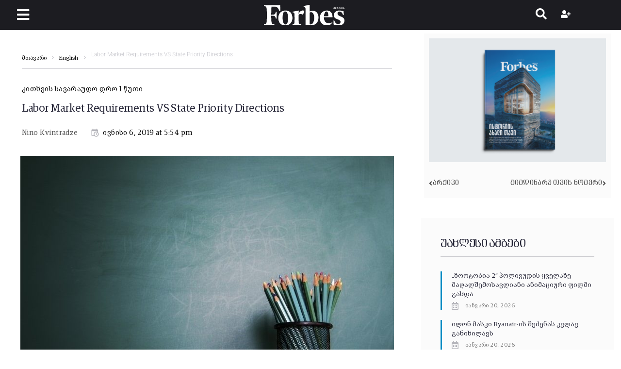

--- FILE ---
content_type: text/html; charset=UTF-8
request_url: https://forbes.ge/labor-market-requirements-vs-state-priority-directions/
body_size: 32082
content:
<!DOCTYPE html><html lang="ka-ge"><head><meta charset="UTF-8"><link rel="preconnect" href="https://fonts.gstatic.com/" crossorigin /><link rel="profile" href="http://gmpg.org/xfn/11"><link rel="pingback" href="https://forbes.ge/xmlrpc.php"><meta name="author" content="Nino Kvintradze"><meta property="article:author" content="Nino Kvintradze" /><meta name="viewport" content="width=device-width, initial-scale=1" /><meta name="theme-color" content="#08a5dd"/><meta name='robots' content='index, follow, max-image-preview:large, max-snippet:-1, max-video-preview:-1' /><title>Labor Market Requirements VS State Priority Directions</title><meta name="description" content="According to data collected from 28 countries of EU." /><link rel="canonical" href="https://forbes.ge/labor-market-requirements-vs-state-priority-directions/" /><meta property="og:locale" content="ka_GE" /><meta property="og:type" content="article" /><meta property="og:title" content="Labor Market Requirements VS State Priority Directions" /><meta property="og:description" content="According to data collected from 28 countries of EU." /><meta property="og:url" content="https://forbes.ge/labor-market-requirements-vs-state-priority-directions/" /><meta property="og:site_name" content="Forbes Georgia" /><meta property="article:publisher" content="https://www.facebook.com/forbesgeo" /><meta property="article:published_time" content="2019-06-06T13:54:01+00:00" /><meta property="article:modified_time" content="2021-02-28T18:47:06+00:00" /><meta property="og:image" content="https://forbes.ge/wp-content/uploads/2020/10/171babb489677c6122d1d1938d0fef72.jpg" /><meta property="og:image:width" content="800" /><meta property="og:image:height" content="533" /><meta property="og:image:type" content="image/jpeg" /><meta name="author" content="Nino Kvintradze" /><meta name="twitter:card" content="summary_large_image" /><meta name="twitter:title" content="Labor Market Requirements VS State Priority Directions" /><meta name="twitter:creator" content="@forbesgeorgian" /><meta name="twitter:site" content="@forbesgeorgian" /><meta name="twitter:label1" content="Written by" /><meta name="twitter:data1" content="Nino Kvintradze" /><meta name="twitter:label2" content="Est. reading time" /><meta name="twitter:data2" content="1 წუთი" /> <script type="application/ld+json" class="yoast-schema-graph">{"@context":"https://schema.org","@graph":[{"@type":"Article","@id":"https://forbes.ge/labor-market-requirements-vs-state-priority-directions/#article","isPartOf":{"@id":"https://forbes.ge/labor-market-requirements-vs-state-priority-directions/"},"author":{"name":"Nino Kvintradze","@id":"https://forbes.ge/#/schema/person/fcdd7501a7ed2bc9acbb33793d27b565"},"headline":"Labor Market Requirements VS State Priority Directions","datePublished":"2019-06-06T13:54:01+00:00","dateModified":"2021-02-28T18:47:06+00:00","mainEntityOfPage":{"@id":"https://forbes.ge/labor-market-requirements-vs-state-priority-directions/"},"wordCount":175,"commentCount":0,"publisher":{"@id":"https://forbes.ge/#organization"},"image":{"@id":"https://forbes.ge/labor-market-requirements-vs-state-priority-directions/#primaryimage"},"thumbnailUrl":"https://forbes.ge/wp-content/uploads/2020/10/171babb489677c6122d1d1938d0fef72.jpg","articleSection":["English"],"inLanguage":"ka-GE","potentialAction":[{"@type":"CommentAction","name":"Comment","target":["https://forbes.ge/labor-market-requirements-vs-state-priority-directions/#respond"]}]},{"@type":"WebPage","@id":"https://forbes.ge/labor-market-requirements-vs-state-priority-directions/","url":"https://forbes.ge/labor-market-requirements-vs-state-priority-directions/","name":"Labor Market Requirements VS State Priority Directions","isPartOf":{"@id":"https://forbes.ge/#website"},"primaryImageOfPage":{"@id":"https://forbes.ge/labor-market-requirements-vs-state-priority-directions/#primaryimage"},"image":{"@id":"https://forbes.ge/labor-market-requirements-vs-state-priority-directions/#primaryimage"},"thumbnailUrl":"https://forbes.ge/wp-content/uploads/2020/10/171babb489677c6122d1d1938d0fef72.jpg","datePublished":"2019-06-06T13:54:01+00:00","dateModified":"2021-02-28T18:47:06+00:00","description":"According to data collected from 28 countries of EU.","breadcrumb":{"@id":"https://forbes.ge/labor-market-requirements-vs-state-priority-directions/#breadcrumb"},"inLanguage":"ka-GE","potentialAction":[{"@type":"ReadAction","target":["https://forbes.ge/labor-market-requirements-vs-state-priority-directions/"]}]},{"@type":"ImageObject","inLanguage":"ka-GE","@id":"https://forbes.ge/labor-market-requirements-vs-state-priority-directions/#primaryimage","url":"https://forbes.ge/wp-content/uploads/2020/10/171babb489677c6122d1d1938d0fef72.jpg","contentUrl":"https://forbes.ge/wp-content/uploads/2020/10/171babb489677c6122d1d1938d0fef72.jpg","width":800,"height":533},{"@type":"BreadcrumbList","@id":"https://forbes.ge/labor-market-requirements-vs-state-priority-directions/#breadcrumb","itemListElement":[{"@type":"ListItem","position":1,"name":"Home","item":"https://forbes.ge/"},{"@type":"ListItem","position":2,"name":"Labor Market Requirements VS State Priority Directions"}]},{"@type":"WebSite","@id":"https://forbes.ge/#website","url":"https://forbes.ge/","name":"Forbes Georgia","description":"","publisher":{"@id":"https://forbes.ge/#organization"},"potentialAction":[{"@type":"SearchAction","target":{"@type":"EntryPoint","urlTemplate":"https://forbes.ge/?s={search_term_string}"},"query-input":{"@type":"PropertyValueSpecification","valueRequired":true,"valueName":"search_term_string"}}],"inLanguage":"ka-GE"},{"@type":"Organization","@id":"https://forbes.ge/#organization","name":"Forbes Georgia","url":"https://forbes.ge/","logo":{"@type":"ImageObject","inLanguage":"ka-GE","@id":"https://forbes.ge/#/schema/logo/image/","url":"https://forbes.ge/wp-content/uploads/2020/10/forbes-georgia-logo.svg","contentUrl":"https://forbes.ge/wp-content/uploads/2020/10/forbes-georgia-logo.svg","width":197,"height":49.39,"caption":"Forbes Georgia"},"image":{"@id":"https://forbes.ge/#/schema/logo/image/"},"sameAs":["https://www.facebook.com/forbesgeo","https://x.com/forbesgeorgian","https://www.instagram.com/forbesgeorgia/","https://www.linkedin.com/company/forbes-georgia/","https://www.youtube.com/forbesgeorgian"]},{"@type":"Person","@id":"https://forbes.ge/#/schema/person/fcdd7501a7ed2bc9acbb33793d27b565","name":"Nino Kvintradze","url":"https://forbes.ge/author/nino-kvintradze/"}]}</script> <link rel='dns-prefetch' href='//fonts.googleapis.com' /><link rel="alternate" type="application/rss+xml" title="Forbes Georgia &raquo; RSS-არხი" href="https://forbes.ge/feed/" /><link rel="alternate" type="application/rss+xml" title="Forbes Georgia &raquo; კომენტარების RSS-არხი" href="https://forbes.ge/comments/feed/" /><link rel="alternate" title="oEmbed (JSON)" type="application/json+oembed" href="https://forbes.ge/wp-json/oembed/1.0/embed?url=https%3A%2F%2Fforbes.ge%2Flabor-market-requirements-vs-state-priority-directions%2F" /><link rel="alternate" title="oEmbed (XML)" type="text/xml+oembed" href="https://forbes.ge/wp-json/oembed/1.0/embed?url=https%3A%2F%2Fforbes.ge%2Flabor-market-requirements-vs-state-priority-directions%2F&#038;format=xml" /><style id='wp-img-auto-sizes-contain-inline-css' type='text/css'>img:is([sizes=auto i],[sizes^="auto," i]){contain-intrinsic-size:3000px 1500px}
/*# sourceURL=wp-img-auto-sizes-contain-inline-css */</style> <script>WebFontConfig={google:{families:["Roboto:300,300italic,700,700italic:latin","Roboto Condensed:700:latin"]}};if ( typeof WebFont === "object" && typeof WebFont.load === "function" ) { WebFont.load( WebFontConfig ); }</script><script data-optimized="1" src="https://forbes.ge/wp-content/plugins/litespeed-cache/assets/js/webfontloader.min.js"></script><link data-optimized="2" rel="stylesheet" href="https://forbes.ge/wp-content/litespeed/css/1f910fc8715eb367f20f40ce1136ff35.css?ver=c1d33" /><style id='classic-theme-styles-inline-css' type='text/css'>/*! This file is auto-generated */
.wp-block-button__link{color:#fff;background-color:#32373c;border-radius:9999px;box-shadow:none;text-decoration:none;padding:calc(.667em + 2px) calc(1.333em + 2px);font-size:1.125em}.wp-block-file__button{background:#32373c;color:#fff;text-decoration:none}
/*# sourceURL=/wp-includes/css/classic-themes.min.css */</style><style id='global-styles-inline-css' type='text/css'>:root{--wp--preset--aspect-ratio--square: 1;--wp--preset--aspect-ratio--4-3: 4/3;--wp--preset--aspect-ratio--3-4: 3/4;--wp--preset--aspect-ratio--3-2: 3/2;--wp--preset--aspect-ratio--2-3: 2/3;--wp--preset--aspect-ratio--16-9: 16/9;--wp--preset--aspect-ratio--9-16: 9/16;--wp--preset--color--black: #000000;--wp--preset--color--cyan-bluish-gray: #abb8c3;--wp--preset--color--white: #ffffff;--wp--preset--color--pale-pink: #f78da7;--wp--preset--color--vivid-red: #cf2e2e;--wp--preset--color--luminous-vivid-orange: #ff6900;--wp--preset--color--luminous-vivid-amber: #fcb900;--wp--preset--color--light-green-cyan: #7bdcb5;--wp--preset--color--vivid-green-cyan: #00d084;--wp--preset--color--pale-cyan-blue: #8ed1fc;--wp--preset--color--vivid-cyan-blue: #0693e3;--wp--preset--color--vivid-purple: #9b51e0;--wp--preset--gradient--vivid-cyan-blue-to-vivid-purple: linear-gradient(135deg,rgb(6,147,227) 0%,rgb(155,81,224) 100%);--wp--preset--gradient--light-green-cyan-to-vivid-green-cyan: linear-gradient(135deg,rgb(122,220,180) 0%,rgb(0,208,130) 100%);--wp--preset--gradient--luminous-vivid-amber-to-luminous-vivid-orange: linear-gradient(135deg,rgb(252,185,0) 0%,rgb(255,105,0) 100%);--wp--preset--gradient--luminous-vivid-orange-to-vivid-red: linear-gradient(135deg,rgb(255,105,0) 0%,rgb(207,46,46) 100%);--wp--preset--gradient--very-light-gray-to-cyan-bluish-gray: linear-gradient(135deg,rgb(238,238,238) 0%,rgb(169,184,195) 100%);--wp--preset--gradient--cool-to-warm-spectrum: linear-gradient(135deg,rgb(74,234,220) 0%,rgb(151,120,209) 20%,rgb(207,42,186) 40%,rgb(238,44,130) 60%,rgb(251,105,98) 80%,rgb(254,248,76) 100%);--wp--preset--gradient--blush-light-purple: linear-gradient(135deg,rgb(255,206,236) 0%,rgb(152,150,240) 100%);--wp--preset--gradient--blush-bordeaux: linear-gradient(135deg,rgb(254,205,165) 0%,rgb(254,45,45) 50%,rgb(107,0,62) 100%);--wp--preset--gradient--luminous-dusk: linear-gradient(135deg,rgb(255,203,112) 0%,rgb(199,81,192) 50%,rgb(65,88,208) 100%);--wp--preset--gradient--pale-ocean: linear-gradient(135deg,rgb(255,245,203) 0%,rgb(182,227,212) 50%,rgb(51,167,181) 100%);--wp--preset--gradient--electric-grass: linear-gradient(135deg,rgb(202,248,128) 0%,rgb(113,206,126) 100%);--wp--preset--gradient--midnight: linear-gradient(135deg,rgb(2,3,129) 0%,rgb(40,116,252) 100%);--wp--preset--font-size--small: 13px;--wp--preset--font-size--medium: 20px;--wp--preset--font-size--large: 36px;--wp--preset--font-size--x-large: 42px;--wp--preset--spacing--20: 0.44rem;--wp--preset--spacing--30: 0.67rem;--wp--preset--spacing--40: 1rem;--wp--preset--spacing--50: 1.5rem;--wp--preset--spacing--60: 2.25rem;--wp--preset--spacing--70: 3.38rem;--wp--preset--spacing--80: 5.06rem;--wp--preset--shadow--natural: 6px 6px 9px rgba(0, 0, 0, 0.2);--wp--preset--shadow--deep: 12px 12px 50px rgba(0, 0, 0, 0.4);--wp--preset--shadow--sharp: 6px 6px 0px rgba(0, 0, 0, 0.2);--wp--preset--shadow--outlined: 6px 6px 0px -3px rgb(255, 255, 255), 6px 6px rgb(0, 0, 0);--wp--preset--shadow--crisp: 6px 6px 0px rgb(0, 0, 0);}:where(.is-layout-flex){gap: 0.5em;}:where(.is-layout-grid){gap: 0.5em;}body .is-layout-flex{display: flex;}.is-layout-flex{flex-wrap: wrap;align-items: center;}.is-layout-flex > :is(*, div){margin: 0;}body .is-layout-grid{display: grid;}.is-layout-grid > :is(*, div){margin: 0;}:where(.wp-block-columns.is-layout-flex){gap: 2em;}:where(.wp-block-columns.is-layout-grid){gap: 2em;}:where(.wp-block-post-template.is-layout-flex){gap: 1.25em;}:where(.wp-block-post-template.is-layout-grid){gap: 1.25em;}.has-black-color{color: var(--wp--preset--color--black) !important;}.has-cyan-bluish-gray-color{color: var(--wp--preset--color--cyan-bluish-gray) !important;}.has-white-color{color: var(--wp--preset--color--white) !important;}.has-pale-pink-color{color: var(--wp--preset--color--pale-pink) !important;}.has-vivid-red-color{color: var(--wp--preset--color--vivid-red) !important;}.has-luminous-vivid-orange-color{color: var(--wp--preset--color--luminous-vivid-orange) !important;}.has-luminous-vivid-amber-color{color: var(--wp--preset--color--luminous-vivid-amber) !important;}.has-light-green-cyan-color{color: var(--wp--preset--color--light-green-cyan) !important;}.has-vivid-green-cyan-color{color: var(--wp--preset--color--vivid-green-cyan) !important;}.has-pale-cyan-blue-color{color: var(--wp--preset--color--pale-cyan-blue) !important;}.has-vivid-cyan-blue-color{color: var(--wp--preset--color--vivid-cyan-blue) !important;}.has-vivid-purple-color{color: var(--wp--preset--color--vivid-purple) !important;}.has-black-background-color{background-color: var(--wp--preset--color--black) !important;}.has-cyan-bluish-gray-background-color{background-color: var(--wp--preset--color--cyan-bluish-gray) !important;}.has-white-background-color{background-color: var(--wp--preset--color--white) !important;}.has-pale-pink-background-color{background-color: var(--wp--preset--color--pale-pink) !important;}.has-vivid-red-background-color{background-color: var(--wp--preset--color--vivid-red) !important;}.has-luminous-vivid-orange-background-color{background-color: var(--wp--preset--color--luminous-vivid-orange) !important;}.has-luminous-vivid-amber-background-color{background-color: var(--wp--preset--color--luminous-vivid-amber) !important;}.has-light-green-cyan-background-color{background-color: var(--wp--preset--color--light-green-cyan) !important;}.has-vivid-green-cyan-background-color{background-color: var(--wp--preset--color--vivid-green-cyan) !important;}.has-pale-cyan-blue-background-color{background-color: var(--wp--preset--color--pale-cyan-blue) !important;}.has-vivid-cyan-blue-background-color{background-color: var(--wp--preset--color--vivid-cyan-blue) !important;}.has-vivid-purple-background-color{background-color: var(--wp--preset--color--vivid-purple) !important;}.has-black-border-color{border-color: var(--wp--preset--color--black) !important;}.has-cyan-bluish-gray-border-color{border-color: var(--wp--preset--color--cyan-bluish-gray) !important;}.has-white-border-color{border-color: var(--wp--preset--color--white) !important;}.has-pale-pink-border-color{border-color: var(--wp--preset--color--pale-pink) !important;}.has-vivid-red-border-color{border-color: var(--wp--preset--color--vivid-red) !important;}.has-luminous-vivid-orange-border-color{border-color: var(--wp--preset--color--luminous-vivid-orange) !important;}.has-luminous-vivid-amber-border-color{border-color: var(--wp--preset--color--luminous-vivid-amber) !important;}.has-light-green-cyan-border-color{border-color: var(--wp--preset--color--light-green-cyan) !important;}.has-vivid-green-cyan-border-color{border-color: var(--wp--preset--color--vivid-green-cyan) !important;}.has-pale-cyan-blue-border-color{border-color: var(--wp--preset--color--pale-cyan-blue) !important;}.has-vivid-cyan-blue-border-color{border-color: var(--wp--preset--color--vivid-cyan-blue) !important;}.has-vivid-purple-border-color{border-color: var(--wp--preset--color--vivid-purple) !important;}.has-vivid-cyan-blue-to-vivid-purple-gradient-background{background: var(--wp--preset--gradient--vivid-cyan-blue-to-vivid-purple) !important;}.has-light-green-cyan-to-vivid-green-cyan-gradient-background{background: var(--wp--preset--gradient--light-green-cyan-to-vivid-green-cyan) !important;}.has-luminous-vivid-amber-to-luminous-vivid-orange-gradient-background{background: var(--wp--preset--gradient--luminous-vivid-amber-to-luminous-vivid-orange) !important;}.has-luminous-vivid-orange-to-vivid-red-gradient-background{background: var(--wp--preset--gradient--luminous-vivid-orange-to-vivid-red) !important;}.has-very-light-gray-to-cyan-bluish-gray-gradient-background{background: var(--wp--preset--gradient--very-light-gray-to-cyan-bluish-gray) !important;}.has-cool-to-warm-spectrum-gradient-background{background: var(--wp--preset--gradient--cool-to-warm-spectrum) !important;}.has-blush-light-purple-gradient-background{background: var(--wp--preset--gradient--blush-light-purple) !important;}.has-blush-bordeaux-gradient-background{background: var(--wp--preset--gradient--blush-bordeaux) !important;}.has-luminous-dusk-gradient-background{background: var(--wp--preset--gradient--luminous-dusk) !important;}.has-pale-ocean-gradient-background{background: var(--wp--preset--gradient--pale-ocean) !important;}.has-electric-grass-gradient-background{background: var(--wp--preset--gradient--electric-grass) !important;}.has-midnight-gradient-background{background: var(--wp--preset--gradient--midnight) !important;}.has-small-font-size{font-size: var(--wp--preset--font-size--small) !important;}.has-medium-font-size{font-size: var(--wp--preset--font-size--medium) !important;}.has-large-font-size{font-size: var(--wp--preset--font-size--large) !important;}.has-x-large-font-size{font-size: var(--wp--preset--font-size--x-large) !important;}
:where(.wp-block-post-template.is-layout-flex){gap: 1.25em;}:where(.wp-block-post-template.is-layout-grid){gap: 1.25em;}
:where(.wp-block-term-template.is-layout-flex){gap: 1.25em;}:where(.wp-block-term-template.is-layout-grid){gap: 1.25em;}
:where(.wp-block-columns.is-layout-flex){gap: 2em;}:where(.wp-block-columns.is-layout-grid){gap: 2em;}
:root :where(.wp-block-pullquote){font-size: 1.5em;line-height: 1.6;}
/*# sourceURL=global-styles-inline-css */</style><style id='storycle-skin-style-inline-css' type='text/css'>/* #Typography */body {font-style: normal;font-weight: 300;font-size: 15px;line-height: 1.6;font-family: Roboto, sans-serif;letter-spacing: 0.03em;text-align: left;text-transform: none;color: #0a0a0a;}h1,.h1-style {font-style: normal;font-weight: 700;font-size: 22px;line-height: 1.2;font-family: Roboto, sans-serif;letter-spacing: -0.02em;text-align: inherit;text-transform: none;color: #29293a;}h2,.h2-style {font-style: normal;font-weight: 700;font-size: 32px;line-height: 1.25;font-family: Roboto, sans-serif;letter-spacing: -0.02em;text-align: inherit;text-transform: none;color: #29293a;}h3,.h3-style {font-style: normal;font-weight: 700;font-size: 26px;line-height: 1.3;font-family: Roboto, sans-serif;letter-spacing: -0.02em;text-align: inherit;text-transform: none;color: #29293a;}h4,.h4-style {font-style: normal;font-weight: 700;font-size: 22px;line-height: 1.36;font-family: Roboto, sans-serif;letter-spacing: -0.02em;text-align: inherit;text-transform: none;color: #29293a;}h5,.h5-style {font-style: normal;font-weight: 700;font-size: 18px;line-height: 1.33;font-family: Roboto, sans-serif;letter-spacing: 0em;text-align: inherit;text-transform: none;color: #29293a;}h6,.h6-style {font-style: normal;font-weight: 700;font-size: 14px;line-height: 1.4;font-family: Roboto, sans-serif;letter-spacing: 0em;text-align: inherit;text-transform: none;color: #29293a;}@media (min-width: 1200px) {h1,.h1-style { font-size: 22px; }h2,.h2-style { font-size: 32px; }h3,.h3-style { font-size: 26px; }}a,h1 a:hover,h2 a:hover,h3 a:hover,h4 a:hover,h5 a:hover,h6 a:hover { color: #545454; }a:hover { color: #08a5dd; }/* #Helpers */.invert { color: #ffffff; }.primary-color { color: #08a5dd; }/* #Layout */@media (min-width: 1200px) {.site .container {max-width: 1350px;}}/* #Pages */.site--layout-boxed .site-inner,.site--layout-framed .site-inner {max-width: 1230px;background-color: #ffffff;}.card-container,.content-separate-style .card-wrapper,.content-separate-style .sidebar .widget:not(.elementor-template-widget):not(.widget_elementor-library):not(.elementor-wp-widget),.content-separate-style .post-author-bio,.content-separate-style .comments-area,.content-separate-style .related-posts {background-color: #ffffff;}/* #Elements */blockquote {border-left-color: #08a5dd;}blockquote.quote-bg {background-color: #29293a;color: #ffffff;}blockquote:before,blockquote.quote-bg cite {color: #c3c3c9;}blockquote.quote-type-2:before {color: #08a5dd;}cite {font-weight: 300;color: rgb(147,147,153);}hr,.elementor hr{background-color: #c3c3c9;}.wp-caption-text {color: rgb(147,147,153);}/* #Media */.mejs-video .mejs-overlay:hover .mejs-overlay-button,.video-popup__trigger:hover .video-popup__play-icon {color: #08a5dd;}/* #Page preloader */.page-preloader-cover{background-color: #ffffff;}.page-preloader-cover .bar:before{background-color: #08a5dd;}.page-preloader-cover .bar {background-color: rgb(200,200,206);}/* #ToTop button */#toTop {color: #ffffff;background-color: #08a5dd;}#toTop:hover {background-color: rgb(0,140,196);}/* #Header */.header-container:not(.header-container--transparent) {background-color: #ffffff;background-repeat: no-repeat;background-attachment: scroll;background-size: cover;;background-position: center;}/* ##Logo */.site-logo--text {font-style: normal;font-weight: 700;font-size: 30px;line-height: 1;font-family: Roboto, sans-serif;letter-spacing: 0em;text-transform: none;}.site-logo__link,.site-logo__link:hover {color: #08a5dd;}/* #Fields */input,select,textarea {font-style: normal;font-weight: 300;font-family: Roboto, sans-serif;border-color: #c3c3c9;color: #0a0a0a;}input:focus,select:focus,textarea:focus {border-color: #08a5dd;}.comment-form label {color: rgb(147,147,153);}/* #Main Menu */.main-navigation .menu > li > a,.jet-menu >li >a,.jet-menu-badge__inner {font-style: normal;font-weight: 700;font-family: 'Roboto Condensed', sans-serif;color: #ffffff;}.jet-menu-badge__inner {background-color: #08a5dd;}.main-navigation .menu > li:hover > a,.main-navigation .menu > li.current_page_item > a,.main-navigation .menu > li.current_page_ancestor > a,.main-navigation .menu > li.current-menu-item > a,.main-navigation .menu > li.current-menu-ancestor > a,.jet-menu >li:hover >a,.jet-menu >li.jet-menu-hover >a,.jet-menu >li.jet-current-menu-item >a {background-color: #08a5dd;}.main-navigation .sub-menu,.jet-sub-mega-menu,.jet-sub-menu {border-color: #08a5dd;}.main-navigation .sub-menu a,.jet-sub-menu >li >a {color: #ffffff;}.main-navigation .sub-menu a:hover,.main-navigation .sub-menu li.current_page_item > a,.main-navigation .sub-menu li.current_page_ancestor > a,.main-navigation .sub-menu li.current-menu-item > a,.main-navigation .sub-menu li.current-menu-ancestor > a,.jet-sub-menu >li.jet-menu-hover >a,.jet-sub-menu >li.jet-current-menu-item >a,.jet-custom-nav__item.hover-state > a .jet-menu-link-text,.jet-custom-nav__sub .jet-custom-nav__item.hover-state>a .jet-menu-link-text {color: #08a5dd;}/* ##Menu toggle */.menu-toggle .menu-toggle-inner {background-color: #29293a;}.menu-toggle:hover .menu-toggle-inner {background-color: #08a5dd;}.jet-mobile-menu-toggle-button {background-color: #08a5dd;color: #ffffff;}/* ##Menu-item desc */.jet-menu-item-desc {font-style: normal;font-weight: 300;font-family: Roboto, sans-serif;letter-spacing: 0.03em;text-align: left;text-transform: none;color: #ffffff;}/* #Sticky label */.sticky__label {background-color: #08a5dd;color: #ffffff;}/* #Post list*/.posts-list--default .posts-list__item,.posts-list--search .posts-list__item {border-color: rgb(200,200,206);}.post-timeline-date {color: #ffffff;}.post-timeline-date__date {background-color: #29293a;}.post-timeline-date__time {background-color: #08a5dd;}.post-timeline-date:before {background-color: rgb(200,200,206);}/* #Entry Meta */.posts-list .entry-meta {color: rgb(147,147,153);}.post__cats a {font-style: normal;font-weight: 700;font-family: 'Roboto Condensed', sans-serif;letter-spacing: 0.02em;background-color: #08a5dd;color: #ffffff;}.post__cats a:hover {background-color: rgb(0,140,196);}.post__cats i,.post__date i,.post__comments i,.post__tags i,.posted-by i { color: rgb(180,180,186) }.posted-by {color: #545454;}.post-via .meta-title,.post-sources .meta-title,.single-post .hentry .post__tags .meta-title {background-color: #29293a;color: #ffffff;}.post-via a,.post-sources a,.single-post .hentry .post__tags a {border-color: #c3c3c9;}.post-via a:hover,.post-sources a:hover,.single-post .hentry .post__tags a:hover {color: #ffffff;border-color: #08a5dd;background-color: #08a5dd;}.invert .post__cats i,.invert .post__date i,.invert .post__comments i,.invert .post__tags i,.invert .posted-by i,.invert .cs-share__icon,.invert .cherry-trend-views__count:before {color: rgb(243,243,243);}/* #Post list: Grid-2 */.posts-list--grid-2 .posts-list__item-media {background-color: #29293a;}.posts-list--grid-2 .has-thumb .posts-list__item-content,.posts-list--grid-2 .format-gallery .posts-list__item-content {background-color: rgba(41,41,58,0.5);}/* #Post Format */.format-quote .post-featured-content,.single-format-quote .single-featured-header .post-featured-content {background-color: #29293a;color: #ffffff;}.format-link .post-featured-content,.single-format-link .single-featured-header .post-featured-content{background-color: rgb(243,243,243);}/* #Related Posts */.related-posts__content:before,.related-posts__content:after {background-color: #08a5dd;}.related-posts__nav-item {color: rgb(147,147,153);}.related-posts__nav-item:hover,.related-posts__nav-item.active {color: #545454;}/* #Single Post */.single-post .hentry .entry-footer:not(:empty),.post-author-bio__title,.related-posts__header,.comments-title,.comment-reply-title {border-color: rgb(200,200,206);}.post-author__title a,.single-author-box__title a,.comment-meta .fn,#cancel-comment-reply-link {color: #545454;}.post-author__title a:hover,.single-author-box__title a:hover,.comment-meta .fn a:hover,#cancel-comment-reply-link:hover{color: #08a5dd;}.comment-date__link {color: #c3c3c9;}/* #Reading progress-bar */.reading-progress-bar .progress-bar {background-color: #08a5dd;}/* #Single Posts Templates */.post-template-single-layout-2 .single-featured-header__meta-box,.post-template-single-layout-9 .single-featured-header__inner-wrap{background-color: #08a5dd;}.post-template-single-layout-10 .hentry .entry-content {border-color: rgb(225,225,231);}/* #Paginations */.site-content .page-links a,.site-content .page-links > .page-links__item,.nav-links .page-numbers,.woocommerce-pagination .page-numbers,.posts-load-more-btn {font-style: normal;font-weight: 700;font-family: 'Roboto Condensed', sans-serif;letter-spacing: 0.02em;}.site-content .page-links a,.nav-links .page-numbers,.woocommerce-pagination .page-numbers {color: #ffffff;background-color: #08a5dd;border-color: #08a5dd;}.site-content .page-links a:hover,.site-content .page-links > .page-links__item,.nav-links a.page-numbers:hover,.nav-links .page-numbers.current,.woocommerce-pagination a.page-numbers:hover,.woocommerce-pagination .page-numbers.current {color: #08a5dd;background-color: transparent;border-color: rgb(200,200,206);}.posts-load-more-nav,.pagination,.woocommerce nav.woocommerce-pagination,.comment-navigation,.posts-navigation,.post-navigation {border-color: rgb(200,200,206);}.posts-load-more-btn {color: #545454;}.posts-load-more-btn:not([disabled]):hover {color: #08a5dd;}/* #Post-Comment navigation */.posts-navigation a:not(:hover) .nav-text ,.post-navigation a:not(:hover) .nav-text {color: rgb(147,147,153);}.comment-navigation a:hover,.posts-navigation a:hover,.post-navigation a:hover{color: #545454;}/* #Breadcrumbs */.site-content__wrap .breadcrumbs__inner {border-color: rgb(200,200,206);}.breadcrumbs__wrap {font-style: normal;font-weight: 300;font-size: 12px;line-height: 1.5;font-family: Roboto, sans-serif;letter-spacing: 0em;text-transform: none;}.breadcrumbs__item-target,.breadcrumbs__item-sep {color: #c3c3c9;}/* #Footer */.footer-container {background-color: #1c1c21;color: #c3c3c9;}/* #Magnific Popup*/.mfp-iframe-holder .mfp-close:hover,.mfp-image-holder .mfp-close:hover{color: #08a5dd;}.mfp-iframe-holder .mfp-arrow:hover:before,.mfp-iframe-holder .mfp-arrow:hover:after,.mfp-image-holder .mfp-arrow:hover:before,.mfp-image-holder .mfp-arrow:hover:after{background-color: #08a5dd;}/* #Swiper navigation*/.swiper-button-next,.swiper-button-prev,.swiper-container .swiper-button-next,.swiper-container .swiper-button-prev {color: #ffffff;background-color: #08a5dd;}.swiper-button-next:hover,.swiper-button-prev:hover,.swiper-container .swiper-button-next:hover,.swiper-container .swiper-button-prev:hover {color: #ffffff;background-color: rgb(0,140,196);}.post-gallery .swiper-button-next,.post-gallery .swiper-button-prev {color: #c3c3c9;background-color: #ffffff;}.post-gallery .swiper-button-next:hover,.post-gallery .swiper-button-prev:hover {color: #ffffff;background-color: #08a5dd;}.post-gallery .swiper-pagination-bullets .swiper-pagination-bullet-active,.swiper-pagination-bullets .swiper-pagination-bullet-active,.swiper-pagination-bullets .swiper-pagination-bullet:hover {background-color: #08a5dd;}/* #Button Appearance Styles */.btn,.btn-link,.post-password-form input[type="submit"],.wpcf7 button,.wpcf7 input[type="submit"],.wpcf7 input[type="reset"],.elementor-widget .elementor-button {font-style: normal;font-weight: 700;font-family: 'Roboto Condensed', sans-serif;letter-spacing: 0.02em;}.btn-primary,.post-password-form input[type="submit"],.wpcf7 button,.wpcf7 input[type="submit"],.elementor-widget .elementor-button {color: #ffffff;background-color: #08a5dd;}.btn-primary:hover,.post-password-form input[type="submit"]:hover,.wpcf7 button:hover,.wpcf7 input[type="submit"]:hover,.elementor-widget .elementor-button:hover {color: #ffffff;background-color: rgb(0,140,196);}.btn-secondary,.wpcf7 input[type="reset"] {color: #ffffff;background-color: #08a5dd;}.btn-secondary:hover,.wpcf7 input[type="reset"]:hover {color: #ffffff;background-color: #08a5dd;}.widget-title {border-color: rgb(200,200,206);}/* #Widget Calendar */.widget_calendar .calendar_wrap {background-color: rgb(243,243,243);}.widget_calendar tbody tr:nth-child(odd) {background-color: rgb(230,230,230);}.widget_calendar caption,.widget_calendar tfoot a:before {color: #08a5dd;}.widget_calendar tfoot a:hover:before {color: #0a0a0a;}.widget_calendar tbody td#today,.widget_calendar tbody td a {color: #ffffff;}.widget_calendar tbody td#today,.widget_calendar tbody td a {background-color: #08a5dd;}.widget_calendar tbody td a:hover {background-color: #08a5dd;color: #ffffff;}/* #Widget Tag Cloud */.tagcloud a {font-style: normal;font-weight: 700;font-family: 'Roboto Condensed', sans-serif;letter-spacing: 0.02em;color: #0a0a0a;border-color: #c3c3c9;}.invert .tagcloud a {color: #ffffff;border-color: rgb(91,91,97);}.tagcloud a:hover {color: #ffffff;border-color: #08a5dd;background-color: #08a5dd;}/* #Widget Recent Posts - Comments*/.widget_recent_entries a:not(:hover),.widget_recent_comments a:not(:hover) {color: #0a0a0a;}/* #Widget Archive - Categories */.widget_archive ul li,.widget_categories ul li{color: #545454;}/* #Widget RSS */.widget_rss a.rsswidget {font-style: normal;font-weight: 700;font-size: 14px;line-height: 1.4;font-family: Roboto, sans-serif;letter-spacing: 0em;text-transform: none;color: #29293a;}.widget_rss a.rsswidget:hover {color: #08a5dd;}/* #Widget date style*/.rss-date,.widget_recent_entries .post-date{color: rgb(147,147,153);}/* #Stock sticker */.invert .stock_ticker .sqitem .company,.invert .stock_ticker .sqitem .stock-price {color: #ffffff;}/* #Better recent comments - Recent comments */#better-recent-comments .comment-date {color: rgb(147,147,153);}.widget_recent_comments .comment-author-link {color: #08a5dd;}/* #Elementor *//* ##Typography */.elementor-widget-heading h1.elementor-heading-title.elementor-size-small { font-size: 20px; }.elementor-widget-heading h1.elementor-heading-title.elementor-size-medium {font-size: 24px;}.elementor-widget-heading h1.elementor-heading-title.elementor-size-large {font-size: 26px;}.elementor-widget-heading h1.elementor-heading-title.elementor-size-xl {font-size: 29px;}.elementor-widget-heading h1.elementor-heading-title.elementor-size-xxl {font-size: 31px;}.elementor-widget-heading h2.elementor-heading-title.elementor-size-small {font-size: 29px;}.elementor-widget-heading h2.elementor-heading-title.elementor-size-medium {font-size: 35px;}.elementor-widget-heading h2.elementor-heading-title.elementor-size-large {font-size: 38px;}.elementor-widget-heading h2.elementor-heading-title.elementor-size-xl {font-size: 42px;}.elementor-widget-heading h2.elementor-heading-title.elementor-size-xxl {font-size: 45px;}.elementor-widget-heading h3.elementor-heading-title.elementor-size-small {font-size: 23px;}.elementor-widget-heading h3.elementor-heading-title.elementor-size-medium {font-size: 29px;}.elementor-widget-heading h3.elementor-heading-title.elementor-size-large {font-size: 31px;}.elementor-widget-heading h3.elementor-heading-title.elementor-size-xl {font-size: 34px;}.elementor-widget-heading h3.elementor-heading-title.elementor-size-xxl {font-size: 36px;}.elementor-widget-heading h4.elementor-heading-title.elementor-size-small {font-size: 20px;}.elementor-widget-heading h4.elementor-heading-title.elementor-size-medium {font-size: 24px;}.elementor-widget-heading h4.elementor-heading-title.elementor-size-large {font-size: 26px;}.elementor-widget-heading h4.elementor-heading-title.elementor-size-xl {font-size: 29px;}.elementor-widget-heading h4.elementor-heading-title.elementor-size-xxl {font-size: 31px;}.elementor-widget-heading h5.elementor-heading-title.elementor-size-small {font-size: 16px;}.elementor-widget-heading h5.elementor-heading-title.elementor-size-medium {font-size: 20px;}.elementor-widget-heading h5.elementor-heading-title.elementor-size-large {font-size: 22px;}.elementor-widget-heading h5.elementor-heading-title.elementor-size-xl {font-size: 23px;}.elementor-widget-heading h5.elementor-heading-title.elementor-size-xxl {font-size: 25px;}.elementor-widget-heading h6.elementor-heading-title.elementor-size-small {font-size: 13px;}.elementor-widget-heading h6.elementor-heading-title.elementor-size-medium {font-size: 15px;}.elementor-widget-heading h6.elementor-heading-title.elementor-size-large {font-size: 22px;}.elementor-widget-heading h6.elementor-heading-title.elementor-size-xl {font-size: 23px;}.elementor-widget-heading h6.elementor-heading-title.elementor-size-xxl {font-size: 25px;}.elementor-widget-heading h1.elementor-heading-title {line-height: 1.2;}.elementor-widget-heading h2.elementor-heading-title {line-height: 1.25;}.elementor-widget-heading h3.elementor-heading-title {line-height: 1.3;}.elementor-widget-heading h4.elementor-heading-title {line-height: 1.36;}.elementor-widget-heading h5.elementor-heading-title {line-height: 1.33;}.elementor-widget-heading h6.elementor-heading-title {line-height: 1.4;}.elementor-widget-heading div.elementor-heading-title,.elementor-widget-heading span.elementor-heading-title,.elementor-widget-heading p.elementor-heading-title {line-height: 1.6;}.elementor-widget-heading div.elementor-heading-title.elementor-size-small,.elementor-widget-heading span.elementor-heading-title.elementor-size-small,.elementor-widget-heading p.elementor-heading-title.elementor-size-small {font-size: 14px;}.elementor-widget-heading div.elementor-heading-title.elementor-size-medium,.elementor-widget-heading span.elementor-heading-title.elementor-size-medium,.elementor-widget-heading p.elementor-heading-title.elementor-size-medium {font-size: 17px;}.elementor-widget-heading div.elementor-heading-title.elementor-size-large,.elementor-widget-heading span.elementor-heading-title.elementor-size-large,.elementor-widget-heading p.elementor-heading-title.elementor-size-large {font-size: 18px;}.elementor-widget-heading div.elementor-heading-title.elementor-size-xl,.elementor-widget-heading span.elementor-heading-title.elementor-size-xl,.elementor-widget-heading p.elementor-heading-title.elementor-size-xl {font-size: 20px;}.elementor-widget-heading div.elementor-heading-title.elementor-size-xxl,.elementor-widget-heading span.elementor-heading-title.elementor-size-xxl,.elementor-widget-heading p.elementor-heading-title.elementor-size-xxl {font-size: 21px;}.elementor-widget-heading .elementor-heading-title>a:hover { color: #545454; }/* ## Image-Box */.elementor-image-box-title {color: #08a5dd;}/* ## Divider */.elementor-divider-separator {border-top-color: #c3c3c9;}/* ## Icon - Icon Box */.elementor-view-framed .elementor-icon,.elementor-view-default .elementor-icon {color: #08a5dd;border-color: #08a5dd;}.elementor-view-stacked .elementor-icon {background-color: #08a5dd;}/* ##Text Editor */.elementor-widget-text-editor.elementor-drop-cap-view-stacked .elementor-drop-cap{background-color: #08a5dd;}.elementor-widget-text-editor.elementor-drop-cap-view-framed .elementor-drop-cap{border-color: #08a5dd;color: #08a5dd;}/* ##Jet Review */.jet-review__progress-bar {background-color: #08a5dd;}.jet-review__field-val,.jet-review__summary-val {color: #08a5dd;}/* ##Jet Text Ticker */.jet-text-ticker__title {font-style: normal;font-weight: 700;font-family: 'Roboto Condensed', sans-serif;letter-spacing: 0.02em;color: #ffffff;background-color: #29293a;}.jet-text-ticker__date,.jet-text-ticker__post-date,.jet-text-ticker__post-author,.jet-text-ticker .jet-blog-arrow {color: #c3c3c9;}.jet-text-ticker__item-typed:hover {color: #545454;}.jet-text-ticker .jet-blog-arrow:hover {color: #ffffff;border-color: #08a5dd;background-color: #08a5dd;}/* ##Jet Smart Tiles */.jet-smart-tiles {color: #ffffff;}.jet-smart-tiles-wrap .jet-blog-arrow {background-color: #ffffff;}.jet-smart-tiles-wrap .jet-blog-arrow:hover {color: #ffffff;border-color: #08a5dd;background-color: #08a5dd;}.jet-smart-tiles__box-title {font-style: normal;font-weight: 700;font-size: 18px;line-height: 1.33;font-family: Roboto, sans-serif;letter-spacing: 0em;text-transform: none;}.layout-2-1-2 div:nth-child(3) .jet-smart-tiles__box-title,.layout-1-1-2-h > div:nth-child(1) .jet-smart-tiles__box-title,.layout-1-1-2-v > div:nth-child(1) .jet-smart-tiles__box-title,.layout-1-2 > div:nth-child(1) .jet-smart-tiles__box-title,.layout-1-2-2 > div:nth-child(1) .jet-smart-tiles__box-title {font-style: normal;font-weight: 700;font-size: 32px;line-height: 1.25;font-family: Roboto, sans-serif;letter-spacing: -0.02em;text-transform: none;}@media (min-width: 1200px) {.layout-2-1-2 div:nth-child(3) .jet-smart-tiles__box-title,.layout-1-1-2-h > div:nth-child(1) .jet-smart-tiles__box-title,.layout-1-1-2-v > div:nth-child(1) .jet-smart-tiles__box-title,.layout-1-2 > div:nth-child(1) .jet-smart-tiles__box-title,.layout-1-2-2 > div:nth-child(1) .jet-smart-tiles__box-title {font-size: 32px;}}/* ##Jet Smart Posts List */.jet-smart-listing__filter-item > a,.jet-smart-listing__filter-item > i {color: rgb(147,147,153);}.jet-smart-listing__filter-item a:hover,.jet-smart-listing__filter-item:hover > i,.jet-smart-listing__filter-item.jet-active-item a {color: #545454;}.jet-smart-listing__meta {color: rgb(147,147,153);}.jet-smart-listing__arrow {color: #c3c3c9;}.jet-smart-listing__arrow:hover {color: #ffffff;border-color: #08a5dd;background-color: #08a5dd;}.jet-smart-listing-wrap.jet-processing + .jet-smart-listing-loading {border-left-color: #08a5dd;border-bottom-color: #08a5dd;border-right-color: #08a5dd;}.featured-layout-boxed .jet-smart-listing__post-title,.featured-layout-boxed .jet-smart-listing__meta-icon,.featured-layout-boxed .jet-smart-listing__meta,.featured-layout-boxed .jet-smart-listing__post-excerpt,.featured-layout-boxed .posted-by {color: #ffffff;}/* ##Jet Terms Link Style*/.jet-smart-tiles__terms-link,.jet-smart-listing__terms-link {font-style: normal;font-weight: 700;font-family: 'Roboto Condensed', sans-serif;letter-spacing: 0.02em;background-color: #08a5dd;color: #ffffff;}.jet-smart-tiles__terms-link:hover,.jet-smart-listing__terms-link:hover {background-color: rgb(0,140,196);color: #ffffff;}/* ##Jet Video Playlist */.jet-blog-playlist__heading,.jet-blog-playlist__items {background-color: #29293a;}.jet-blog-playlist__heading-title {font-style: normal;font-weight: 700;font-size: 18px;line-height: 1.33;font-family: Roboto, sans-serif;letter-spacing: 0em;text-transform: none;}.jet-blog-playlist__item-title {font-style: normal;font-weight: 700;font-size: 14px;line-height: 1.4;font-family: Roboto, sans-serif;letter-spacing: 0em;text-transform: none;}/* ##Jet Subscribe */.jet-subscribe-form .jet-subscribe-form__input {border-color: #c3c3c9;}.jet-subscribe-form .jet-subscribe-form__input:focus {border-color: #08a5dd;}/* ##Jet Tabs */.jet-tabs .jet-tabs__control-wrapper {border-color: #c3c3c9;}.jet-tabs .jet-tabs__label-text {font-style: normal;font-weight: 700;font-family: 'Roboto Condensed', sans-serif;letter-spacing: 0.02em;}.jet-tabs__control:hover {background-color: rgb(28,185,241);}.jet-tabs__control.active-tab {background-color: #08a5dd;}.jet-tabs__control.active-tab .jet-tabs__label-text,.jet-tabs__control:hover .jet-tabs__label-text,.jet-tabs__control.active-tab .jet-tabs__label-icon,.jet-tabs__control:hover .jet-tabs__label-icon {color: #ffffff;}/* ##Jet Nav Menu */.jet-nav .menu-item-link-top {font-style: normal;font-weight: 700;font-family: 'Roboto Condensed', sans-serif;letter-spacing: 0.02em;}.cherry-trend-views__count:before {color: rgb(180,180,186);}.cherry-trend-post__thumbnail:before {font-style: normal;font-weight: 700;font-family: 'Roboto Condensed', sans-serif;letter-spacing: 0.02em;background-color: #08a5dd;color: #ffffff;}.cs-instagram__cover:before {background-color: rgba(8,165,221,0.8);}.cs-instagram .cs-instagram__caption {color: #08a5dd;}.cs-share__icon { color: rgb(180,180,186); }.cs-share__link,.cs-user-social__link { color: #c3c3c9; }.cs-share--rounded .cs-share__link:before { border-color: #c3c3c9; }.cs-share--rounded .cs-share__link:hover:before {color: #ffffff;background-color: #08a5dd;border-color: #08a5dd;}.cs-share--animate:hover .cs-share__icon { color: #08a5dd; }.cherry-popup-wrapper .cherry-popup-close-button span { color: #0a0a0a; }.cherry-popup-wrapper .cherry-popup-close-button:hover span {color: #08a5dd;}@media (min-width: 768px) {.cherry-popup-wrapper .cherry-popup-close-button span,.cherry-popup-wrapper.popup-type-default .cherry-popup-close-button span{color: #ffffff;background-color: #08a5dd;}.cherry-popup-wrapper .cherry-popup-close-button:hover span,.cherry-popup-wrapper.popup-type-default .cherry-popup-close-button:hover span{color: #08a5dd;background-color: #ffffff;}}.cherry-popup-wrapper .cherry-popup-title h4 {color: #29293a;}.cherry-popup-wrapper input[type='text']:focus,.cherry-popup-wrapper input[type='email']:focus,.cherry-popup-wrapper input[type='url']:focus,.cherry-popup-wrapper input[type='password']:focus {border-color: #08a5dd;}.cherry-popup-wrapper .cherry-popup-check.checked .marker{background-color: #08a5dd;border-color: #08a5dd;}.popup-type-login .cherry-popup-login__login-in,.popup-type-signup .cherry-popup-register__sign-up,.popup-type-default .cherry-popup-subscribe__submit,.popup-type-subscribe .cherry-popup-subscribe__submit {font-style: normal;font-weight: 700;font-family: 'Roboto Condensed', sans-serif;letter-spacing: 0.02em;}.popup-type-login .cherry-popup-login__login-in,.popup-type-signup .cherry-popup-register__sign-up,.popup-type-default .cherry-popup-subscribe__submit,.popup-type-subscribe .cherry-popup-subscribe__submit {color: #ffffff;background-color: #08a5dd;}.popup-type-login .cherry-popup-login__login-in:hover,.popup-type-signup .cherry-popup-register__sign-up:hover,.popup-type-login .cherry-popup-login__login-in:active,.popup-type-signup .cherry-popup-register__sign-up:active {color: #ffffff;background-color: rgb(0,140,196);}/* #Jet-Menu */.jet-menu >li:hover >a:before,.jet-menu >li.jet-menu-hover >a:before,.jet-menu >li.jet-current-menu-item >a:before {background-color: #08a5dd;}
/*# sourceURL=storycle-skin-style-inline-css */</style> <script type="text/javascript" id="wpml-cookie-js-extra">/*  */
var wpml_cookies = {"wp-wpml_current_language":{"value":"ka-ge","expires":1,"path":"/"}};
var wpml_cookies = {"wp-wpml_current_language":{"value":"ka-ge","expires":1,"path":"/"}};
//# sourceURL=wpml-cookie-js-extra
/*  */</script> <script data-optimized="1" type="text/javascript" src="https://forbes.ge/wp-content/litespeed/js/114a1a73acd7dad5bd08ed27aedd4a05.js?ver=dd893" id="wpml-cookie-js" defer="defer" data-wp-strategy="defer"></script> <script type="text/javascript" src="https://forbes.ge/wp-includes/js/jquery/jquery.min.js?ver=3.7.1" id="jquery-core-js"></script> <script data-optimized="1" type="text/javascript" src="https://forbes.ge/wp-content/litespeed/js/4a939e3111901cfef942861f0893d300.js?ver=c9db8" id="jquery-migrate-js"></script> <script type="text/javascript" id="seo-automated-link-building-js-extra">/*  */
var seoAutomatedLinkBuilding = {"ajaxUrl":"https://forbes.ge/wp-admin/admin-ajax.php"};
//# sourceURL=seo-automated-link-building-js-extra
/*  */</script> <script data-optimized="1" type="text/javascript" src="https://forbes.ge/wp-content/litespeed/js/b5da875229d3712ed959c5452cc93262.js?ver=6b7f8" id="seo-automated-link-building-js"></script> <link rel="https://api.w.org/" href="https://forbes.ge/wp-json/" /><link rel="EditURI" type="application/rsd+xml" title="RSD" href="https://forbes.ge/xmlrpc.php?rsd" /><meta name="generator" content="WordPress 6.9" /><link rel='shortlink' href='https://forbes.ge/?p=11021' /><meta name="generator" content="WPML ver:4.8.6 stt:1,66;" /> <script async src="//www.googletagmanager.com/gtag/js?id=UA-47804553-1"></script> <script>window.dataLayer = window.dataLayer || [];
function gtag(){dataLayer.push(arguments);}
gtag('js', new Date());

gtag('config', 'UA-47804553-1');</script> <style>.molongui-disabled-link
                {
                    border-bottom: none !important;
                    text-decoration: none !important;
                    color: inherit !important;
                    cursor: inherit !important;
                }
                .molongui-disabled-link:hover,
                .molongui-disabled-link:hover span
                {
                    border-bottom: none !important;
                    text-decoration: none !important;
                    color: inherit !important;
                    cursor: inherit !important;
                }</style><meta name="generator" content="Elementor 3.34.0; features: additional_custom_breakpoints; settings: css_print_method-external, google_font-enabled, font_display-auto"><div id="fb-root"></div><div id="fb-customer-chat" class="fb-customerchat"></div> <script>var chatbox = document.getElementById('fb-customer-chat');
      chatbox.setAttribute("page_id", "312671712084661");
      chatbox.setAttribute("attribution", "biz_inbox");</script>  <script>window.fbAsyncInit = function() {
        FB.init({
          xfbml            : true,
          version          : 'v13.0'
        });
      };

      (function(d, s, id) {
        var js, fjs = d.getElementsByTagName(s)[0];
        if (d.getElementById(id)) return;
        js = d.createElement(s); js.id = id;
        js.src = 'https://connect.facebook.net/en_US/sdk/xfbml.customerchat.js';
        fjs.parentNode.insertBefore(js, fjs);
      }(document, 'script', 'facebook-jssdk'));</script>  <script async src="https://forbes.ge/wp-content/litespeed/localres/aHR0cHM6Ly93d3cuZ29vZ2xldGFnbWFuYWdlci5jb20vZ3RhZy9qcw==?id=AW-11261938711"></script> <script>window.dataLayer = window.dataLayer || [];
  function gtag(){dataLayer.push(arguments);}
  gtag('js', new Date());

  gtag('config', 'AW-11261938711');</script> <style>.e-con.e-parent:nth-of-type(n+4):not(.e-lazyloaded):not(.e-no-lazyload),
				.e-con.e-parent:nth-of-type(n+4):not(.e-lazyloaded):not(.e-no-lazyload) * {
					background-image: none !important;
				}
				@media screen and (max-height: 1024px) {
					.e-con.e-parent:nth-of-type(n+3):not(.e-lazyloaded):not(.e-no-lazyload),
					.e-con.e-parent:nth-of-type(n+3):not(.e-lazyloaded):not(.e-no-lazyload) * {
						background-image: none !important;
					}
				}
				@media screen and (max-height: 640px) {
					.e-con.e-parent:nth-of-type(n+2):not(.e-lazyloaded):not(.e-no-lazyload),
					.e-con.e-parent:nth-of-type(n+2):not(.e-lazyloaded):not(.e-no-lazyload) * {
						background-image: none !important;
					}
				}</style><style type="text/css" id="custom-background-css">body.custom-background { background-color: #ffffff; }</style><link rel="icon" href="https://forbes.ge/wp-content/uploads/2020/10/cropped-favicon-32x32.png" sizes="32x32" /><link rel="icon" href="https://forbes.ge/wp-content/uploads/2020/10/cropped-favicon-192x192.png" sizes="192x192" /><link rel="apple-touch-icon" href="https://forbes.ge/wp-content/uploads/2020/10/cropped-favicon-180x180.png" /><meta name="msapplication-TileImage" content="https://forbes.ge/wp-content/uploads/2020/10/cropped-favicon-270x270.png" /></head><body class="wp-singular post-template-default single single-post postid-11021 single-format-standard custom-background wp-theme-storycle wp-child-theme-storycle-child group-blog content-separate-style page-layout-fullwidth blog-grid position-one-right-sidebar sidebar-1-3  skin-default jet-mega-menu-location elementor-default elementor-kit-1"><div id="page" class="site site--layout-fullwidth"><div class="site-inner">
<a class="skip-link screen-reader-text" href="#content">Skip to content</a><header id="masthead" class="site-header" role="banner"><div data-elementor-type="jet_header" data-elementor-id="3498" class="elementor elementor-3498" data-elementor-post-type="jet-theme-core"><section class="elementor-section elementor-top-section elementor-element elementor-element-fd48080 elementor-section-full_width elementor-section-height-default elementor-section-height-default" data-id="fd48080" data-element_type="section" data-settings="{&quot;jet_parallax_layout_list&quot;:[{&quot;jet_parallax_layout_image&quot;:{&quot;url&quot;:&quot;&quot;,&quot;id&quot;:&quot;&quot;,&quot;size&quot;:&quot;&quot;},&quot;_id&quot;:&quot;6eb8081&quot;,&quot;jet_parallax_layout_image_tablet&quot;:{&quot;url&quot;:&quot;&quot;,&quot;id&quot;:&quot;&quot;,&quot;size&quot;:&quot;&quot;},&quot;jet_parallax_layout_image_mobile&quot;:{&quot;url&quot;:&quot;&quot;,&quot;id&quot;:&quot;&quot;,&quot;size&quot;:&quot;&quot;},&quot;jet_parallax_layout_speed&quot;:{&quot;unit&quot;:&quot;%&quot;,&quot;size&quot;:50,&quot;sizes&quot;:[]},&quot;jet_parallax_layout_type&quot;:&quot;scroll&quot;,&quot;jet_parallax_layout_direction&quot;:&quot;1&quot;,&quot;jet_parallax_layout_fx_direction&quot;:null,&quot;jet_parallax_layout_z_index&quot;:&quot;&quot;,&quot;jet_parallax_layout_bg_x&quot;:50,&quot;jet_parallax_layout_bg_x_tablet&quot;:&quot;&quot;,&quot;jet_parallax_layout_bg_x_mobile&quot;:&quot;&quot;,&quot;jet_parallax_layout_bg_y&quot;:50,&quot;jet_parallax_layout_bg_y_tablet&quot;:&quot;&quot;,&quot;jet_parallax_layout_bg_y_mobile&quot;:&quot;&quot;,&quot;jet_parallax_layout_bg_size&quot;:&quot;auto&quot;,&quot;jet_parallax_layout_bg_size_tablet&quot;:&quot;&quot;,&quot;jet_parallax_layout_bg_size_mobile&quot;:&quot;&quot;,&quot;jet_parallax_layout_animation_prop&quot;:&quot;transform&quot;,&quot;jet_parallax_layout_on&quot;:[&quot;desktop&quot;,&quot;tablet&quot;]}]}"><div class="elementor-container elementor-column-gap-default"><div class="elementor-column elementor-col-100 elementor-top-column elementor-element elementor-element-a5f4066" data-id="a5f4066" data-element_type="column"><div class="elementor-widget-wrap elementor-element-populated"><div class="elementor-element elementor-element-981fee3 elementor-widget elementor-widget-template" data-id="981fee3" data-element_type="widget" data-widget_type="template.default"><div class="elementor-widget-container"><div class="elementor-template"><header data-elementor-type="header" data-elementor-id="103036" class="elementor elementor-103036" data-elementor-post-type="elementor_library"><header class="jet-sticky-section elementor-section elementor-top-section elementor-element elementor-element-3929516 elementor-section-full_width elementor-section-content-top elementor-section-stretched elementor-section-height-default elementor-section-height-default" style="height: fit-content;" data-id="3929516" data-element_type="section" data-settings="{&quot;jet_parallax_layout_list&quot;:[{&quot;jet_parallax_layout_image&quot;:{&quot;url&quot;:&quot;&quot;,&quot;id&quot;:&quot;&quot;,&quot;size&quot;:&quot;&quot;},&quot;_id&quot;:&quot;a56acf8&quot;,&quot;jet_parallax_layout_image_tablet&quot;:{&quot;url&quot;:&quot;&quot;,&quot;id&quot;:&quot;&quot;,&quot;size&quot;:&quot;&quot;},&quot;jet_parallax_layout_image_mobile&quot;:{&quot;url&quot;:&quot;&quot;,&quot;id&quot;:&quot;&quot;,&quot;size&quot;:&quot;&quot;},&quot;jet_parallax_layout_speed&quot;:{&quot;unit&quot;:&quot;%&quot;,&quot;size&quot;:50,&quot;sizes&quot;:[]},&quot;jet_parallax_layout_type&quot;:&quot;scroll&quot;,&quot;jet_parallax_layout_direction&quot;:&quot;1&quot;,&quot;jet_parallax_layout_fx_direction&quot;:null,&quot;jet_parallax_layout_z_index&quot;:&quot;&quot;,&quot;jet_parallax_layout_bg_x&quot;:50,&quot;jet_parallax_layout_bg_x_tablet&quot;:&quot;&quot;,&quot;jet_parallax_layout_bg_x_mobile&quot;:&quot;&quot;,&quot;jet_parallax_layout_bg_y&quot;:50,&quot;jet_parallax_layout_bg_y_tablet&quot;:&quot;&quot;,&quot;jet_parallax_layout_bg_y_mobile&quot;:&quot;&quot;,&quot;jet_parallax_layout_bg_size&quot;:&quot;auto&quot;,&quot;jet_parallax_layout_bg_size_tablet&quot;:&quot;&quot;,&quot;jet_parallax_layout_bg_size_mobile&quot;:&quot;&quot;,&quot;jet_parallax_layout_animation_prop&quot;:&quot;transform&quot;,&quot;jet_parallax_layout_on&quot;:[&quot;desktop&quot;,&quot;tablet&quot;]}],&quot;background_background&quot;:&quot;classic&quot;,&quot;jet_sticky_section&quot;:&quot;yes&quot;,&quot;stretch_section&quot;:&quot;section-stretched&quot;,&quot;jet_sticky_section_visibility&quot;:[&quot;desktop&quot;,&quot;tablet&quot;,&quot;mobile&quot;]}"><div class="elementor-container elementor-column-gap-default"><div class="elementor-column elementor-col-25 elementor-top-column elementor-element elementor-element-59db77e7" data-id="59db77e7" data-element_type="column"><div class="elementor-widget-wrap elementor-element-populated"><div class="elementor-element elementor-element-647c9ea9 elementor-widget elementor-widget-jet-mobile-menu" data-id="647c9ea9" data-element_type="widget" data-widget_type="jet-mobile-menu.default"><div class="elementor-widget-container"><div  id="jet-mobile-menu-6970535c8cd01" class="jet-mobile-menu jet-mobile-menu--location-elementor" data-menu-id="933" data-menu-options="{&quot;menuUniqId&quot;:&quot;6970535c8cd01&quot;,&quot;menuId&quot;:&quot;933&quot;,&quot;mobileMenuId&quot;:&quot;933&quot;,&quot;location&quot;:&quot;elementor&quot;,&quot;menuLocation&quot;:false,&quot;menuLayout&quot;:&quot;slide-out&quot;,&quot;togglePosition&quot;:&quot;default&quot;,&quot;menuPosition&quot;:&quot;left&quot;,&quot;headerTemplate&quot;:&quot;&quot;,&quot;beforeTemplate&quot;:&quot;&quot;,&quot;afterTemplate&quot;:&quot;&quot;,&quot;useBreadcrumb&quot;:false,&quot;breadcrumbPath&quot;:&quot;full&quot;,&quot;toggleText&quot;:&quot;&quot;,&quot;toggleLoader&quot;:false,&quot;backText&quot;:&quot;&quot;,&quot;itemIconVisible&quot;:true,&quot;itemBadgeVisible&quot;:true,&quot;itemDescVisible&quot;:false,&quot;loaderColor&quot;:&quot;#3a3a3a&quot;,&quot;subEvent&quot;:&quot;click&quot;,&quot;subTrigger&quot;:&quot;item&quot;,&quot;subOpenLayout&quot;:&quot;dropdown&quot;,&quot;closeAfterNavigate&quot;:false,&quot;fillSvgIcon&quot;:true,&quot;megaAjaxLoad&quot;:false}">
<mobile-menu></mobile-menu><div class="jet-mobile-menu__refs"><div ref="toggleClosedIcon"><i class="fas fa-bars"></i></div><div ref="toggleOpenedIcon"><i class="fas fa-times"></i></div><div ref="closeIcon"><i class="fas fa-times"></i></div><div ref="backIcon"><i class="fas fa-angle-left"></i></div><div ref="dropdownIcon"><i class="fas fa-angle-right"></i></div><div ref="dropdownOpenedIcon"><i class="fas fa-angle-down"></i></div><div ref="breadcrumbIcon"><i class="fas fa-angle-right"></i></div></div></div><script id="jetMenuMobileWidgetRenderData6970535c8cd01" type="application/json">{"items":{"item-57076":{"id":"item-57076","name":"\u10db\u10d7\u10d0\u10d5\u10d0\u10e0\u10d8","attrTitle":false,"description":"","url":"https:\/\/forbes.ge\/","target":false,"xfn":false,"itemParent":false,"itemId":57076,"megaTemplateId":false,"megaContent":false,"megaContentType":"default","open":false,"badgeContent":false,"itemIcon":"","hideItemText":false,"classes":[""],"signature":""},"item-57077":{"id":"item-57077","name":"\u10e7\u10d5\u10d4\u10da\u10d0 \u10e1\u10d8\u10d0\u10ee\u10da\u10d4","attrTitle":false,"description":"","url":"https:\/\/forbes.ge\/category\/akhali-ambebi\/","target":false,"xfn":false,"itemParent":false,"itemId":57077,"megaTemplateId":false,"megaContent":false,"megaContentType":"default","open":false,"badgeContent":false,"itemIcon":"","hideItemText":false,"classes":[""],"signature":"","children":{"item-57082":{"id":"item-57082","name":"\u10d1\u10d8\u10d6\u10dc\u10d4\u10e1\u10d8","attrTitle":false,"description":"","url":"https:\/\/forbes.ge\/category\/akhali-ambebi\/business\/","target":false,"xfn":false,"itemParent":"item-57077","itemId":57082,"megaTemplateId":false,"megaContent":false,"megaContentType":"default","open":false,"badgeContent":false,"itemIcon":"","hideItemText":false,"classes":[""],"signature":""},"item-57088":{"id":"item-57088","name":"\u10d4\u10d9\u10dd\u10dc\u10dd\u10db\u10d8\u10d9\u10d0","attrTitle":false,"description":"","url":"https:\/\/forbes.ge\/category\/akhali-ambebi\/economics\/","target":false,"xfn":false,"itemParent":"item-57077","itemId":57088,"megaTemplateId":false,"megaContent":false,"megaContentType":"default","open":false,"badgeContent":false,"itemIcon":"","hideItemText":false,"classes":[""],"signature":""},"item-57078":{"id":"item-57078","name":"\u10e4\u10d8\u10dc\u10d0\u10dc\u10e1\u10d4\u10d1\u10d8","attrTitle":false,"description":"","url":"https:\/\/forbes.ge\/category\/akhali-ambebi\/finance\/","target":false,"xfn":false,"itemParent":"item-57077","itemId":57078,"megaTemplateId":false,"megaContent":false,"megaContentType":"default","open":false,"badgeContent":false,"itemIcon":"","hideItemText":false,"classes":[""],"signature":""},"item-57084":{"id":"item-57084","name":"\u10de\u10dd\u10da\u10d8\u10e2\u10d8\u10d9\u10d0","attrTitle":false,"description":"","url":"https:\/\/forbes.ge\/category\/akhali-ambebi\/politics\/","target":false,"xfn":false,"itemParent":"item-57077","itemId":57084,"megaTemplateId":false,"megaContent":false,"megaContentType":"default","open":false,"badgeContent":false,"itemIcon":"","hideItemText":false,"classes":[""],"signature":""},"item-57086":{"id":"item-57086","name":"\u10e1\u10d0\u10e5\u10d0\u10e0\u10d7\u10d5\u10d4\u10da\u10dd","attrTitle":false,"description":"","url":"https:\/\/forbes.ge\/category\/akhali-ambebi\/saqarthvelo\/","target":false,"xfn":false,"itemParent":"item-57077","itemId":57086,"megaTemplateId":false,"megaContent":false,"megaContentType":"default","open":false,"badgeContent":false,"itemIcon":"","hideItemText":false,"classes":[""],"signature":""},"item-57083":{"id":"item-57083","name":"\u10db\u10e1\u10dd\u10e4\u10da\u10d8\u10dd","attrTitle":false,"description":"","url":"https:\/\/forbes.ge\/category\/akhali-ambebi\/msophlio\/","target":false,"xfn":false,"itemParent":"item-57077","itemId":57083,"megaTemplateId":false,"megaContent":false,"megaContentType":"default","open":false,"badgeContent":false,"itemIcon":"","hideItemText":false,"classes":[""],"signature":""},"item-57091":{"id":"item-57091","name":"\u10e2\u10d4\u10e5\u10dc\u10dd\u10da\u10dd\u10d2\u10d8\u10d4\u10d1\u10d8","attrTitle":false,"description":"","url":"https:\/\/forbes.ge\/category\/akhali-ambebi\/teqnologiebi\/","target":false,"xfn":false,"itemParent":"item-57077","itemId":57091,"megaTemplateId":false,"megaContent":false,"megaContentType":"default","open":false,"badgeContent":false,"itemIcon":"","hideItemText":false,"classes":[""],"signature":""},"item-57100":{"id":"item-57100","name":"\u10e7\u10d5\u10d4\u10da\u10d0 \u10e1\u10d8\u10d0\u10ee\u10da\u10d4","attrTitle":false,"description":"","url":"https:\/\/forbes.ge\/category\/akhali-ambebi\/","target":false,"xfn":false,"itemParent":"item-57077","itemId":57100,"megaTemplateId":false,"megaContent":false,"megaContentType":"default","open":false,"badgeContent":false,"itemIcon":"","hideItemText":false,"classes":[""],"signature":""}}},"item-57101":{"id":"item-57101","name":"Forbes \u10de\u10d4\u10e0\u10e1\u10dd\u10dc\u10d0","attrTitle":false,"description":"","url":"http:\/\/www.forbes.ge","target":false,"xfn":false,"itemParent":false,"itemId":57101,"megaTemplateId":false,"megaContent":false,"megaContentType":"default","open":false,"badgeContent":false,"itemIcon":"","hideItemText":false,"classes":[""],"signature":"","children":{"item-57102":{"id":"item-57102","name":"\u10d8\u10dc\u10e2\u10d4\u10e0\u10d5\u10d8\u10e3","attrTitle":false,"description":"","url":"https:\/\/forbes.ge\/category\/prophili\/interviu\/","target":false,"xfn":false,"itemParent":"item-57101","itemId":57102,"megaTemplateId":false,"megaContent":false,"megaContentType":"default","open":false,"badgeContent":false,"itemIcon":"","hideItemText":false,"classes":[""],"signature":""},"item-57103":{"id":"item-57103","name":"\u10d0\u10dc\u10e2\u10e0\u10d4\u10de\u10e0\u10d4\u10dc\u10d8\u10dd\u10e0\u10d4\u10d1\u10d8","attrTitle":false,"description":"","url":"https:\/\/forbes.ge\/category\/prophili\/antrepreniorebi\/","target":false,"xfn":false,"itemParent":"item-57101","itemId":57103,"megaTemplateId":false,"megaContent":false,"megaContentType":"default","open":false,"badgeContent":false,"itemIcon":"","hideItemText":false,"classes":[""],"signature":""},"item-57104":{"id":"item-57104","name":"\u10db\u10d4\u10dc\u10d4\u10ef\u10d4\u10e0\u10d4\u10d1\u10d8","attrTitle":false,"description":"","url":"https:\/\/forbes.ge\/category\/prophili\/menejerebi\/","target":false,"xfn":false,"itemParent":"item-57101","itemId":57104,"megaTemplateId":false,"megaContent":false,"megaContentType":"default","open":false,"badgeContent":false,"itemIcon":"","hideItemText":false,"classes":[""],"signature":""}}},"item-57105":{"id":"item-57105","name":"Forbes Life","attrTitle":false,"description":"","url":"https:\/\/forbes.ge\/category\/forbes-life\/","target":false,"xfn":false,"itemParent":false,"itemId":57105,"megaTemplateId":false,"megaContent":false,"megaContentType":"default","open":false,"badgeContent":false,"itemIcon":"","hideItemText":false,"classes":[""],"signature":"","children":{"item-57110":{"id":"item-57110","name":"\u10d9\u10e3\u10da\u10e2\u10e3\u10e0\u10d0","attrTitle":false,"description":"","url":"https:\/\/forbes.ge\/category\/forbes-life\/culture\/","target":false,"xfn":false,"itemParent":"item-57105","itemId":57110,"megaTemplateId":false,"megaContent":false,"megaContentType":"default","open":false,"badgeContent":false,"itemIcon":"","hideItemText":false,"classes":[""],"signature":""},"item-57106":{"id":"item-57106","name":"\u10e1\u10de\u10dd\u10e0\u10e2\u10d8","attrTitle":false,"description":"","url":"https:\/\/forbes.ge\/category\/forbes-life\/sporti\/","target":false,"xfn":false,"itemParent":"item-57105","itemId":57106,"megaTemplateId":false,"megaContent":false,"megaContentType":"default","open":false,"badgeContent":false,"itemIcon":"","hideItemText":false,"classes":[""],"signature":""},"item-57107":{"id":"item-57107","name":"\u10db\u10dd\u10d2\u10d6\u10d0\u10e3\u10e0\u10dd\u10d1\u10d0","attrTitle":false,"description":"","url":"https:\/\/forbes.ge\/category\/forbes-life\/mogzauroba\/","target":false,"xfn":false,"itemParent":"item-57105","itemId":57107,"megaTemplateId":false,"megaContent":false,"megaContentType":"default","open":false,"badgeContent":false,"itemIcon":"","hideItemText":false,"classes":[""],"signature":""},"item-57108":{"id":"item-57108","name":"\u10e1\u10e2\u10d8\u10da\u10d8","attrTitle":false,"description":"","url":"https:\/\/forbes.ge\/category\/forbes-life\/stili\/","target":false,"xfn":false,"itemParent":"item-57105","itemId":57108,"megaTemplateId":false,"megaContent":false,"megaContentType":"default","open":false,"badgeContent":false,"itemIcon":"","hideItemText":false,"classes":[""],"signature":""},"item-57111":{"id":"item-57111","name":"\u10e0\u10e9\u10d4\u10d5\u10d4\u10d1\u10d8","attrTitle":false,"description":"","url":"https:\/\/forbes.ge\/category\/forbes-life\/advices\/","target":false,"xfn":false,"itemParent":"item-57105","itemId":57111,"megaTemplateId":false,"megaContent":false,"megaContentType":"default","open":false,"badgeContent":false,"itemIcon":"","hideItemText":false,"classes":[""],"signature":""}}},"item-57112":{"id":"item-57112","name":"\u10db\u10dd\u10e1\u10d0\u10d6\u10e0\u10d4\u10d1\u10d0","attrTitle":false,"description":"","url":"https:\/\/forbes.ge\/category\/mosazreba\/","target":false,"xfn":false,"itemParent":false,"itemId":57112,"megaTemplateId":false,"megaContent":false,"megaContentType":"default","open":false,"badgeContent":false,"itemIcon":"","hideItemText":false,"classes":[""],"signature":"","children":{"item-57115":{"id":"item-57115","name":"\u10e0\u10d4\u10d3\u10d0\u10e5\u10e2\u10dd\u10e0\u10d8\u10e1 \u10e1\u10d5\u10d4\u10e2\u10d8","attrTitle":false,"description":"","url":"https:\/\/forbes.ge\/category\/redaqtori\/","target":false,"xfn":false,"itemParent":"item-57112","itemId":57115,"megaTemplateId":false,"megaContent":false,"megaContentType":"default","open":false,"badgeContent":false,"itemIcon":"","hideItemText":false,"classes":[""],"signature":""},"item-57117":{"id":"item-57117","name":"\u10d1\u10da\u10dd\u10d2\u10d4\u10d1\u10d8","attrTitle":false,"description":"","url":"https:\/\/forbes.ge\/blogs\/","target":false,"xfn":false,"itemParent":"item-57112","itemId":57117,"megaTemplateId":false,"megaContent":false,"megaContentType":"default","open":false,"badgeContent":false,"itemIcon":"","hideItemText":false,"classes":[""],"signature":""},"item-57119":{"id":"item-57119","name":"\u10dd\u10de\u10d4\u10d3\u10d8","attrTitle":false,"description":"","url":"https:\/\/forbes.ge\/category\/mosazreba\/opeds\/","target":false,"xfn":false,"itemParent":"item-57112","itemId":57119,"megaTemplateId":false,"megaContent":false,"megaContentType":"default","open":false,"badgeContent":false,"itemIcon":"","hideItemText":false,"classes":[""],"signature":""},"item-57118":{"id":"item-57118","name":"CopyPaste","attrTitle":false,"description":"","url":"https:\/\/forbes.ge\/verbatim\/","target":false,"xfn":false,"itemParent":"item-57112","itemId":57118,"megaTemplateId":false,"megaContent":false,"megaContentType":"default","open":false,"badgeContent":false,"itemIcon":"","hideItemText":false,"classes":[""],"signature":""}}},"item-57120":{"id":"item-57120","name":"\u10e0\u10e3\u10d1\u10e0\u10d8\u10d9\u10d4\u10d1\u10d8","attrTitle":false,"description":"","url":"http:\/\/www.forbes.ge","target":false,"xfn":false,"itemParent":false,"itemId":57120,"megaTemplateId":false,"megaContent":false,"megaContentType":"default","open":false,"badgeContent":false,"itemIcon":"","hideItemText":false,"classes":[""],"signature":"","children":{"item-57121":{"id":"item-57121","name":"\u10d7\u10d1\u10d8\u10da\u10d8\u10e1\u10d8\u10e1 \u10d1\u10d8\u10d6\u10dc\u10d4\u10e1 \u10d8\u10e1\u10e2\u10dd\u10e0\u10d8\u10d4\u10d1\u10d8","attrTitle":false,"description":"\u10d0\u10db \u10e1\u10e2\u10d0\u10e2\u10d8\u10d4\u10d1\u10d8\u10d7, \u10e0\u10dd\u10db\u10da\u10d4\u10d1\u10d8\u10ea \u10eb\u10d5\u10d4\u10da \u10de\u10e0\u10d4\u10e1\u10d0\u10e8\u10d8 \u10d0\u10e0\u10e1\u10d4\u10d1\u10e3\u10da \u10e4\u10d0\u10e5\u10e2\u10dd\u10d1\u10e0\u10d8\u10d5 \u10db\u10d0\u10e1\u10d0\u10da\u10d0\u10e1 \u10d3\u10d0 \u10e1\u10d0\u10dc\u10d3\u10dd \u10da\u10d8\u10e2\u10d4\u10e0\u10d0\u10e2\u10e3\u10e0\u10d0\u10e1 \u10d4\u10e4\u10e3\u10eb\u10dc\u10d4\u10d1\u10d0, \u10e8\u10d4\u10d5\u10d4\u10ea\u10d3\u10d4\u10d1\u10d8\u10d7 \u10db\u10d8\u10d7\u10d8\u10e3\u10e0\u10d8 \u10e1\u10d0\u10d1\u10e3\u10e0\u10d5\u10d4\u10da\u10d8\u10e1 \u10d2\u10d0\u10e0\u10d4\u10e8\u10d4 \u10ec\u10d0\u10e0\u10db\u10dd\u10d5\u10d0\u10e9\u10d8\u10dc\u10dd\u10d7 \u10e5\u10d0\u10da\u10d0\u10e5\u10d8\u10e1 \u10d4\u10d9\u10dd\u10dc\u10dd\u10db\u10d8\u10d9\u10e3\u10e0\u10d8 \u10ea\u10ee\u10dd\u10d5\u10e0\u10d4\u10d1\u10d0 XIX \u10e1\u10d0\u10e3\u10d9\u10e3\u10dc\u10d8\u10e1 \u10d1\u10dd\u10da\u10dd \u10db\u10d4\u10dd\u10d7\u10ee\u10d4\u10d3\u10e8\u10d8.","url":"https:\/\/forbes.ge\/category\/tbilisi-biznes-istoriebi\/","target":false,"xfn":false,"itemParent":"item-57120","itemId":57121,"megaTemplateId":false,"megaContent":false,"megaContentType":"default","open":false,"badgeContent":false,"itemIcon":"","hideItemText":false,"classes":[""],"signature":""},"item-65184":{"id":"item-65184","name":"Forbes Auto","attrTitle":false,"description":"","url":"https:\/\/forbes.ge\/category\/forbes-auto\/","target":false,"xfn":false,"itemParent":"item-57120","itemId":65184,"megaTemplateId":false,"megaContent":false,"megaContentType":"default","open":false,"badgeContent":false,"itemIcon":"","hideItemText":false,"classes":[""],"signature":""},"item-116402":{"id":"item-116402","name":"Forbes Culture","attrTitle":false,"description":"","url":"https:\/\/forbes.ge\/category\/forbes-culture\/","target":false,"xfn":false,"itemParent":"item-57120","itemId":116402,"megaTemplateId":false,"megaContent":false,"megaContentType":"default","open":false,"badgeContent":false,"itemIcon":"","hideItemText":false,"classes":[""],"signature":""},"item-93147":{"id":"item-93147","name":"Forbes GREEN","attrTitle":false,"description":"","url":"https:\/\/forbes.ge\/category\/forbes_green\/","target":false,"xfn":false,"itemParent":"item-57120","itemId":93147,"megaTemplateId":false,"megaContent":false,"megaContentType":"default","open":false,"badgeContent":false,"itemIcon":"","hideItemText":false,"classes":[""],"signature":""},"item-67220":{"id":"item-67220","name":"Forbes Science","attrTitle":false,"description":"","url":"https:\/\/forbes.ge\/category\/forbes-science\/","target":false,"xfn":false,"itemParent":"item-57120","itemId":67220,"megaTemplateId":false,"megaContent":false,"megaContentType":"default","open":false,"badgeContent":false,"itemIcon":"","hideItemText":false,"classes":[""],"signature":""},"item-116403":{"id":"item-116403","name":"Forbes Sport","attrTitle":false,"description":"","url":"https:\/\/forbes.ge\/category\/forbes-sport\/","target":false,"xfn":false,"itemParent":"item-57120","itemId":116403,"megaTemplateId":false,"megaContent":false,"megaContentType":"default","open":false,"badgeContent":false,"itemIcon":"","hideItemText":false,"classes":[""],"signature":""},"item-65185":{"id":"item-65185","name":"FORBES TECH","attrTitle":false,"description":"","url":"https:\/\/forbes.ge\/category\/forbes-tech\/","target":false,"xfn":false,"itemParent":"item-57120","itemId":65185,"megaTemplateId":false,"megaContent":false,"megaContentType":"default","open":false,"badgeContent":false,"itemIcon":"","hideItemText":false,"classes":[""],"signature":""}}},"item-57122":{"id":"item-57122","name":"\u10de\u10e0\u10dd\u10d4\u10e5\u10e2\u10d4\u10d1\u10d8","attrTitle":false,"description":"","url":"http:\/\/\u10de\u10e0\u10dd\u10d4\u10e5\u10e2\u10d4\u10d1\u10d8","target":false,"xfn":false,"itemParent":false,"itemId":57122,"megaTemplateId":false,"megaContent":false,"megaContentType":"default","open":false,"badgeContent":false,"itemIcon":"","hideItemText":false,"classes":[""],"signature":"","children":{"item-57125":{"id":"item-57125","name":"30 Under 30","attrTitle":false,"description":"","url":"https:\/\/under30.ge\/ka\/","target":false,"xfn":false,"itemParent":"item-57122","itemId":57125,"megaTemplateId":false,"megaContent":false,"megaContentType":"default","open":false,"badgeContent":false,"itemIcon":"","hideItemText":false,"classes":[""],"signature":""},"item-57123":{"id":"item-57123","name":"Forbes Banker","attrTitle":false,"description":"","url":"https:\/\/forbes.ge\/category\/forbes-banker\/","target":false,"xfn":false,"itemParent":"item-57122","itemId":57123,"megaTemplateId":false,"megaContent":false,"megaContentType":"default","open":false,"badgeContent":false,"itemIcon":"","hideItemText":false,"classes":[""],"signature":""},"item-65444":{"id":"item-65444","name":"Forbes Infrastructure","attrTitle":false,"description":"","url":"https:\/\/forbes.ge\/category\/infrastructure\/","target":false,"xfn":false,"itemParent":"item-57122","itemId":65444,"megaTemplateId":false,"megaContent":false,"megaContentType":"default","open":false,"badgeContent":false,"itemIcon":"","hideItemText":false,"classes":[""],"signature":""},"item-65445":{"id":"item-65445","name":"Forbes Property","attrTitle":false,"description":"","url":"https:\/\/forbes.ge\/category\/property\/","target":false,"xfn":false,"itemParent":"item-57122","itemId":65445,"megaTemplateId":false,"megaContent":false,"megaContentType":"default","open":false,"badgeContent":false,"itemIcon":"","hideItemText":false,"classes":[""],"signature":""},"item-65443":{"id":"item-65443","name":"Forbes Georgia in English","attrTitle":false,"description":"","url":"https:\/\/forbes.ge\/category\/forbes-georgia-in-english\/","target":false,"xfn":false,"itemParent":"item-57122","itemId":65443,"megaTemplateId":false,"megaContent":false,"megaContentType":"default","open":false,"badgeContent":false,"itemIcon":"","hideItemText":false,"classes":[""],"signature":""},"item-91613":{"id":"item-91613","name":"HEALTH","attrTitle":false,"description":"","url":"https:\/\/forbes.ge\/health\/","target":false,"xfn":false,"itemParent":"item-57122","itemId":91613,"megaTemplateId":false,"megaContent":false,"megaContentType":"default","open":false,"badgeContent":false,"itemIcon":"","hideItemText":false,"classes":[""],"signature":""},"item-97286":{"id":"item-97286","name":"Visa x Forbes Georgia | Driving Innovations","attrTitle":false,"description":"","url":"https:\/\/forbes.ge\/visa-x-forbes-georgia-driving-innovations\/","target":false,"xfn":false,"itemParent":"item-57122","itemId":97286,"megaTemplateId":false,"megaContent":false,"megaContentType":"default","open":false,"badgeContent":false,"itemIcon":"","hideItemText":false,"classes":[""],"signature":""},"item-57126":{"id":"item-57126","name":"Forbes Woman","attrTitle":false,"description":"","url":"https:\/\/forbes.ge\/category\/forbes-woman\/","target":false,"xfn":false,"itemParent":"item-57122","itemId":57126,"megaTemplateId":false,"megaContent":false,"megaContentType":"default","open":false,"badgeContent":false,"itemIcon":"","hideItemText":false,"classes":[""],"signature":""}}},"item-205510":{"id":"item-205510","name":"\u10e6\u10dd\u10dc\u10d8\u10e1\u10eb\u10d8\u10d4\u10d1\u10d4\u10d1\u10d8","attrTitle":false,"description":"","url":"https:\/\/forbes.ge\/category\/ghonisdziebebi\/","target":false,"xfn":false,"itemParent":false,"itemId":205510,"megaTemplateId":false,"megaContent":false,"megaContentType":"default","open":false,"badgeContent":false,"itemIcon":"","hideItemText":false,"classes":[""],"signature":""},"item-57127":{"id":"item-57127","name":"\u10e0\u10d4\u10d8\u10e2\u10d8\u10dc\u10d2\u10d8","attrTitle":false,"description":"","url":"https:\/\/forbes.ge\/category\/reitingi\/","target":false,"xfn":false,"itemParent":false,"itemId":57127,"megaTemplateId":false,"megaContent":false,"megaContentType":"default","open":false,"badgeContent":false,"itemIcon":"","hideItemText":false,"classes":[""],"signature":""},"item-57128":{"id":"item-57128","name":"\u10d2\u10d0\u10db\u10dd\u10ea\u10d4\u10db\u10d4\u10d1\u10d8","attrTitle":false,"description":"","url":"http:\/\/\u10d2\u10d0\u10db\u10dd\u10ea\u10d4\u10db\u10d4\u10d1\u10d8","target":false,"xfn":false,"itemParent":false,"itemId":57128,"megaTemplateId":false,"megaContent":false,"megaContentType":"default","open":false,"badgeContent":false,"itemIcon":"","hideItemText":false,"classes":[""],"signature":"","children":{"item-57129":{"id":"item-57129","name":"\u10df\u10e3\u10e0\u10dc\u10d0\u10da\u10d8\u10e1 \u10d2\u10d0\u10db\u10dd\u10ec\u10d4\u10e0\u10d0","attrTitle":false,"description":"","url":"https:\/\/forbes.ge\/product\/subscribe\/","target":false,"xfn":false,"itemParent":"item-57128","itemId":57129,"megaTemplateId":false,"megaContent":false,"megaContentType":"default","open":false,"badgeContent":false,"itemIcon":"","hideItemText":false,"classes":[""],"signature":""},"item-57130":{"id":"item-57130","name":"\u10d0\u10e0\u10e5\u10d8\u10d5\u10d8","attrTitle":false,"description":"","url":"https:\/\/forbes.ge\/category\/issues\/","target":false,"xfn":false,"itemParent":"item-57128","itemId":57130,"megaTemplateId":false,"megaContent":false,"megaContentType":"default","open":false,"badgeContent":false,"itemIcon":"","hideItemText":false,"classes":[""],"signature":""}}},"item-57096":{"id":"item-57096","name":"\u10d9\u10dd\u10dc\u10e2\u10d0\u10e5\u10e2\u10d8","attrTitle":false,"description":"","url":"https:\/\/forbes.ge\/kontaqti\/","target":false,"xfn":false,"itemParent":false,"itemId":57096,"megaTemplateId":false,"megaContent":false,"megaContentType":"default","open":false,"badgeContent":false,"itemIcon":"","hideItemText":false,"classes":[""],"signature":""}}}</script> </div></div></div></div><div class="elementor-column elementor-col-50 elementor-top-column elementor-element elementor-element-17231ae" data-id="17231ae" data-element_type="column"><div class="elementor-widget-wrap elementor-element-populated"><div class="elementor-element elementor-element-742679e6 elementor-widget elementor-widget-image" data-id="742679e6" data-element_type="widget" data-widget_type="image.default"><div class="elementor-widget-container">
<a href="https://forbes.ge/">
<img width="197" height="49" src="https://forbes.ge/wp-content/uploads/2020/10/forbes-georgia-logo.svg" class="attachment-full size-full wp-image-3694" alt="" />								</a></div></div></div></div><div class="elementor-column elementor-col-25 elementor-top-column elementor-element elementor-element-5a702ffd" data-id="5a702ffd" data-element_type="column"><div class="elementor-widget-wrap elementor-element-populated"><div class="elementor-element elementor-element-12bfb5d elementor-widget__width-auto elementor-widget-mobile__width-auto elementor-widget elementor-widget-jet-search" data-id="12bfb5d" data-element_type="widget" data-widget_type="jet-search.default"><div class="elementor-widget-container"><div class="elementor-jet-search jet-blocks"><div class="jet-search"><div class="jet-search__popup jet-search__popup--full-screen jet-search__popup--move-up-effect"><div class="jet-search__popup-content"><form role="search" method="get" class="jet-search__form" action="https://forbes.ge/">
<label class="jet-search__label">
<span class="screen-reader-text">Search</span>
<input type="search" class="jet-search__field"  placeholder="Search" value="" name="s" aria-label="Search" />
</label>
<button type="submit" class="jet-search__submit" aria-label="submit search"><span class="jet-search__submit-icon jet-blocks-icon"><i aria-hidden="true" class="fas fa-search"></i></span></button>
<input type='hidden' name='lang' value='ka-ge' /></form><button type="button" class="jet-search__popup-close" aria-label="Search"><span class="jet-search__popup-close-icon jet-blocks-icon"><i aria-hidden="true" class="fas fa-times-circle"></i></span></button></div></div><div class="jet-search__popup-trigger-container">
<button type="button" class="jet-search__popup-trigger" title="Search"><span class="jet-search__popup-trigger-icon jet-blocks-icon"><i aria-hidden="true" class="fas fa-search"></i></span></button></div></div></div></div></div><div class="elementor-element elementor-element-77f7be3 elementor-widget__width-auto elementor-widget-mobile__width-auto elementor-widget elementor-widget-jet-auth-links" data-id="77f7be3" data-element_type="widget" data-widget_type="jet-auth-links.default"><div class="elementor-widget-container"><div class="elementor-jet-auth-links jet-blocks"><div class="jet-auth-links"><div class="jet-auth-links__section jet-auth-links__register">
<a class="jet-auth-links__item" href="https://forbes.ge/my-account/"><span class="jet-auth-links__item-icon jet-blocks-icon"><i aria-hidden="true" class="fas fa-user-plus"></i></span></a></div></div></div></div></div></div></div></div></header><section class="elementor-section elementor-top-section elementor-element elementor-element-ec3d142 elementor-section-boxed elementor-section-height-default elementor-section-height-default" data-id="ec3d142" data-element_type="section" data-settings="{&quot;jet_parallax_layout_list&quot;:[]}"><div class="elementor-container elementor-column-gap-no"><div class="elementor-column elementor-col-100 elementor-top-column elementor-element elementor-element-5652cb9" data-id="5652cb9" data-element_type="column"><div class="elementor-widget-wrap elementor-element-populated"></div></div></div></section></header></div></div></div></div></div></div></section></div></header><div id="content" class="site-content"><div class="site-content__wrap container"><div class="row"><div id="primary" class="col-xs-12 col-lg-8"><main id="main" class="site-main" role="main"><div class="card-wrapper"><div class="breadcrumbs container"><div class="breadcrumbs__inner"><div class="breadcrumbs__items"><div class="breadcrumbs__content"><div class="breadcrumbs__wrap"><div class="breadcrumbs__item"><a href="https://forbes.ge/" class="breadcrumbs__item-link is-home" rel="home" title="მთავარი">მთავარი</a></div><div class="breadcrumbs__item"><div class="breadcrumbs__item-sep"><i class="mdi mdi-chevron-right"></i></div></div><div class="breadcrumbs__item"><a href="https://forbes.ge/category/news-in-english/" class="breadcrumbs__item-link" rel="tag" title="English">English</a></div><div class="breadcrumbs__item"><div class="breadcrumbs__item-sep"><i class="mdi mdi-chevron-right"></i></div></div><div class="breadcrumbs__item"><span class="breadcrumbs__item-target">Labor Market Requirements VS State Priority Directions<div data-elementor-type="section" data-elementor-id="170421" class="elementor elementor-170421" data-elementor-post-type="elementor_library"><section class="elementor-section elementor-top-section elementor-element elementor-element-0f62406 elementor-section-full_width elementor-section-height-default elementor-section-height-default" data-id="0f62406" data-element_type="section" data-settings="{&quot;jet_parallax_layout_list&quot;:[]}"><div class="elementor-container elementor-column-gap-no"><div class="elementor-column elementor-col-100 elementor-top-column elementor-element elementor-element-bcbed5a" data-id="bcbed5a" data-element_type="column"><div class="elementor-widget-wrap"></div></div></div></section><section class="elementor-section elementor-top-section elementor-element elementor-element-f5108f2 elementor-section-boxed elementor-section-height-default elementor-section-height-default" data-id="f5108f2" data-element_type="section" data-settings="{&quot;jet_parallax_layout_list&quot;:[]}"><div class="elementor-container elementor-column-gap-default"><div class="elementor-column elementor-col-100 elementor-top-column elementor-element elementor-element-e9d0a2f" data-id="e9d0a2f" data-element_type="column"><div class="elementor-widget-wrap elementor-element-populated"><div class="elementor-element elementor-element-aa982d6 elementor-hidden-desktop elementor-hidden-tablet elementor-widget elementor-widget-image" data-id="aa982d6" data-element_type="widget" data-widget_type="image.default"><div class="elementor-widget-container">
<a href="https://makers.ge/dev/" target="_blank">
<img fetchpriority="high" width="600" height="500" src="https://forbes.ge/wp-content/uploads/2024/02/banner-2.png" class="attachment-large size-large wp-image-205469" alt="" srcset="https://forbes.ge/wp-content/uploads/2024/02/banner-2.png 600w, https://forbes.ge/wp-content/uploads/2024/02/banner-2-300x250.png 300w, https://forbes.ge/wp-content/uploads/2024/02/banner-2-370x308.png 370w" sizes="(max-width: 600px) 100vw, 600px" />								</a></div></div></div></div></div></section></div>
</span></div></div></div></div></div></div><article id="post-11021" class="post-11021 post type-post status-publish format-standard has-post-thumbnail hentry category-news-in-english has-thumb has-featured"><div class="entry-meta entry-meta-top"><span class="post-reading-time">კითხვის სავარაუდო დრო 1 წუთი</span></div><header class="entry-header"><h1 class="entry-title">Labor Market Requirements VS State Priority Directions</h1></header><div class="entry-meta entry-meta-main"><div class="posted-by vcard posted-by--avatar"><div class="posted-by__avatar"></div><div class="posted-by__content"><a href="https://forbes.ge/author/nino-kvintradze/"  class="posted-by__author fn" rel="author">Nino Kvintradze</a></div></div><span class="post__date"><a href="https://forbes.ge/2019/06/06/"  class="post__date-link"><time datetime="2019-06-06T17:54:01+04:00"><i class="mdi mdi-calendar-clock"></i>ივნისი 6, 2019 at 5:54 pm</time></a></span></div><figure class="post-thumbnail"><img class="post-thumbnail__img wp-post-image" src="https://forbes.ge/wp-content/uploads/2020/10/171babb489677c6122d1d1938d0fef72-770x533.jpg" alt="Labor Market Requirements VS State Priority Directions" ></figure><div class="entry-content"><p>In determining the priorities in the education system, labor market trends are not foreseen &#8211; this is the outcome of the report prepared by the Georgian State Audit Office.&nbsp;</p><p>According to data collected from 28 countries of EU, the average employment rate for people with high education &#8211; is 82.8%.</p><p>Among these, the highest rates were fixed in Malta &#8211; 94.5% and Germany &#8211; 90.9%.</p><p>The lowest rates were fixed in Greece &#8211; 52% and Italy &#8211; 55.2%.</p><p>&nbsp;In order to assess the efficiency of priority programs, the state audit team conducted a survey of 2017 graduates, in particular 350 persons were interviewed.</p><p>Out of the interviewed graduates, only 49% were employeed and remaining 51% were mainly in positions that requires a lower qualification.</p><p>From the interviewed enterprises, the following fields were particularly problematic when filling the existing vacancies:</p><ul><li><p>Physics, Mathematics and Engineering &#8211; 29.4%</p></li><li><p>Food Technology &#8211; 17.8%</p></li><li><p>Individual Services &#8211; 5.3%</p></li><li><p>Customer Care Services &#8211; 4.9%</p></li><li><p>Life Sciences &#8211; 4.8%</p></li><li><p>Art, fun, sport &#8211; 4.5%</p></li><li><p>Industrial equipment operation &#8211; 4%</p></li><li><p>Service staff &#8211; 3.1%</p></li><li><p>Manufacturing and Operating Managment &#8211; 2.7%</p></li><li><p>Social Sciences &#8211; 2.4%</p><p><span></span></p></li></ul></div><footer class="entry-footer"><div class="cs-share cs-share--icon cs-share--single cs-share--rounded">
<span class="cs-share__icon"><i class="mdi mdi-share-variant"></i></span><h4 class="cs-share__title">გააზიარე</h4><ul class="cs-share__list"><li class="cs-share__item">
<a class="cs-share__link" href="https://www.facebook.com/sharer/sharer.php?u=https%3A%2F%2Fforbes.ge%2Flabor-market-requirements-vs-state-priority-directions%2F&amp;t=Labor+Market+Requirements+VS+State+Priority+Directions" target="_blank" rel="nofollow" title="Share on Facebook">
<span class="cs-share__link-text">Facebook</span>
</a></li><li class="cs-share__item">
<a class="cs-share__link" href="https://twitter.com/intent/tweet?url=https%3A%2F%2Fforbes.ge%2Flabor-market-requirements-vs-state-priority-directions%2F&amp;text=Labor+Market+Requirements+VS+State+Priority+Directions" target="_blank" rel="nofollow" title="Share on Twitter">
<span class="cs-share__link-text">Twitter</span>
</a></li><li class="cs-share__item">
<a class="cs-share__link" href="http://www.linkedin.com/shareArticle?mini=true&amp;url=https%3A%2F%2Fforbes.ge%2Flabor-market-requirements-vs-state-priority-directions%2F&amp;title=Labor+Market+Requirements+VS+State+Priority+Directions&amp;summary=According+to+data+collected+from+28+countries+of+EU.&amp;source=https%3A%2F%2Fforbes.ge%2Flabor-market-requirements-vs-state-priority-directions%2F" target="_blank" rel="nofollow" title="Share on LinkedIn">
<span class="cs-share__link-text">LinkedIn</span>
</a></li></ul></div></footer></article><nav class="navigation post-navigation" aria-label="ჩანაწერები"><h2 class="screen-reader-text">პოსტის ნავიგაცია</h2><div class="nav-links"><div class="nav-previous"><a href="https://forbes.ge/b2b-shekhvedrebi-mercedes-benz-business-week-georgia-s-mnishvn/" rel="prev"><span class="nav-text"><i class="mdi mdi-chevron-double-left"></i>წინა</span><span class="nav-post-title">B2B შეხვედრები Mercedes-Benz Business Week Georgia-ს მნიშვნელოვანი ნაწილი იქნება</span></a></div><div class="nav-next"><a href="https://forbes.ge/isgucu-piyasa-gereksinimleri-vs-devlet-tarafindan-oncelik-verilen/" rel="next"><span class="nav-text">შემდეგი<i class="mdi mdi-chevron-double-right"></i></span><span class="nav-post-title">İşgücü piyasa gereksinimleri VS devlet tarafından öncelik verilen</span></a></div></div></nav></div><div class="related-posts"><div class="related-posts__header"><h4 class="related-posts__title">სხვა სიახლეები</h4><ul class="related-posts__nav"><li class="related-posts__nav-item active" data-tab="related-query">
მსგავსი</li><li class="related-posts__nav-item" data-tab="author-query">
ავტორის სხვა სტატიები</li></ul></div><div class="related-posts__content"><div class="related-posts__tab active" data-tab="related-query"><div class="row"><article class="related-post col-xs-12 col-md-6 col-xl-6 related-query has-thumb"><div class="related-post__inner"><figure class="related-post__thumb post-thumbnail"><a href="https://forbes.ge/she-leads-peace/" class="post-thumbnail__link"><img src="https://forbes.ge/wp-content/uploads/2025/02/Adobe-Express-file-370x260.png" alt="She Leads Peace" class="post-thumbnail__img" width="370" height="260"></a></figure><div class="related-post__content"><header class="entry-header"><h6 class="entry-title"><a href="https://forbes.ge/she-leads-peace/" title="She Leads Peace" rel="bookmark">She Leads Peace</a></h6></header><div class="entry-meta"></div><div class="entry-content"></div></div></div></article><article class="related-post col-xs-12 col-md-6 col-xl-6 related-query has-thumb"><div class="related-post__inner"><figure class="related-post__thumb post-thumbnail"><a href="https://forbes.ge/new-law-of-entrepreneurship-of-georgia-in-several-points-defines-barred-proprietary-rights-of-the-shareholders/" class="post-thumbnail__link"><img src="https://forbes.ge/wp-content/uploads/2021/10/LevanKokaia-370x260.png" alt="New Law of “Entrepreneurship” of Georgia in Several Points Defines Barred Proprietary Rights of the Shareholders" class="post-thumbnail__img" width="370" height="260"></a></figure><div class="related-post__content"><header class="entry-header"><h6 class="entry-title"><a href="https://forbes.ge/new-law-of-entrepreneurship-of-georgia-in-several-points-defines-barred-proprietary-rights-of-the-shareholders/" title="New Law of “Entrepreneurship” of Georgia in Several Points Defines Barred Proprietary Rights of the Shareholders" rel="bookmark">New Law of “Entrepreneurship” of Georgia in Several Points Defines&hellip;</a></h6></header><div class="entry-meta"></div><div class="entry-content"></div></div></div></article><article class="related-post col-xs-12 col-md-6 col-xl-6 related-query has-thumb"><div class="related-post__inner"><figure class="related-post__thumb post-thumbnail"><a href="https://forbes.ge/uk-court-to-determine-the-multi-million-sum-irakli-rukhadze-and-his-business-partners-must-pay-to-recovery-partners-revoker-llp/" class="post-thumbnail__link"><img src="https://forbes.ge/wp-content/uploads/2021/10/Forbes-WEB-191014-370x260.jpg" alt="Uk Court To Determine The Multi-million Sum Irakli Rukhadze And His Business-partners Have To Pay To Recovery Partners &amp; Revoker LLP" class="post-thumbnail__img" width="370" height="260"></a></figure><div class="related-post__content"><header class="entry-header"><h6 class="entry-title"><a href="https://forbes.ge/uk-court-to-determine-the-multi-million-sum-irakli-rukhadze-and-his-business-partners-must-pay-to-recovery-partners-revoker-llp/" title="Uk Court To Determine The Multi-million Sum Irakli Rukhadze And His Business-partners Have To Pay To Recovery Partners &amp; Revoker LLP" rel="bookmark">Uk Court To Determine The Multi-million Sum Irakli Rukhadze And&hellip;</a></h6></header><div class="entry-meta"></div><div class="entry-content"></div></div></div></article><article class="related-post col-xs-12 col-md-6 col-xl-6 related-query has-thumb"><div class="related-post__inner"><figure class="related-post__thumb post-thumbnail"><a href="https://forbes.ge/metaverse-tech-companies-to-watch-in-2022/" class="post-thumbnail__link"><img src="https://forbes.ge/wp-content/uploads/2021/10/Forbes-WEB-131011-370x260.jpg" alt="&#039;Metaverse&#039; Tech Companies to Watch in 2022" class="post-thumbnail__img" width="370" height="260"></a></figure><div class="related-post__content"><header class="entry-header"><h6 class="entry-title"><a href="https://forbes.ge/metaverse-tech-companies-to-watch-in-2022/" title="'Metaverse' Tech Companies to Watch in 2022" rel="bookmark">'Metaverse' Tech Companies to Watch in 2022</a></h6></header><div class="entry-meta"></div><div class="entry-content"></div></div></div></article><article class="related-post col-xs-12 col-md-6 col-xl-6 related-query has-thumb"><div class="related-post__inner"><figure class="related-post__thumb post-thumbnail"><a href="https://forbes.ge/visa-in-partnership-with-forbes-georgia-launches-joint-business-campaign-on-innovation-ecosystem-in-georgia/" class="post-thumbnail__link"><img src="https://forbes.ge/wp-content/uploads/2021/10/preserelizi-size1-1-370x260.png" alt="Visa in partnership with Forbes Georgia Launches Joint Business Campaign on Innovation Ecosystem in Georgia" class="post-thumbnail__img" width="370" height="260"></a></figure><div class="related-post__content"><header class="entry-header"><h6 class="entry-title"><a href="https://forbes.ge/visa-in-partnership-with-forbes-georgia-launches-joint-business-campaign-on-innovation-ecosystem-in-georgia/" title="Visa in partnership with Forbes Georgia Launches Joint Business Campaign on Innovation Ecosystem in Georgia" rel="bookmark">Visa in partnership with Forbes Georgia Launches Joint Business Campaign&hellip;</a></h6></header><div class="entry-meta"></div><div class="entry-content"></div></div></div></article><article class="related-post col-xs-12 col-md-6 col-xl-6 related-query has-thumb"><div class="related-post__inner"><figure class="related-post__thumb post-thumbnail"><a href="https://forbes.ge/georgia-at-harvard/" class="post-thumbnail__link"><img src="https://forbes.ge/wp-content/uploads/2021/10/Forbes-WEB-071001-1-370x260.jpg" alt="Georgia at Harvard" class="post-thumbnail__img" width="370" height="260"></a></figure><div class="related-post__content"><header class="entry-header"><h6 class="entry-title"><a href="https://forbes.ge/georgia-at-harvard/" title="Georgia at Harvard" rel="bookmark">Georgia at Harvard</a></h6></header><div class="entry-meta"></div><div class="entry-content"></div></div></div></article><article class="related-post col-xs-12 col-md-6 col-xl-6 related-query has-thumb"><div class="related-post__inner"><figure class="related-post__thumb post-thumbnail"><a href="https://forbes.ge/saqarthvelo-harvardshi/" class="post-thumbnail__link"><img src="https://forbes.ge/wp-content/uploads/2021/10/Forbes-WEB-071001-1-370x260.jpg" alt="საქართველო ჰარვარდში" class="post-thumbnail__img" width="370" height="260"></a></figure><div class="related-post__content"><header class="entry-header"><h6 class="entry-title"><a href="https://forbes.ge/saqarthvelo-harvardshi/" title="საქართველო ჰარვარდში" rel="bookmark">საქართველო ჰარვარდში</a></h6></header><div class="entry-meta"></div><div class="entry-content"></div></div></div></article><article class="related-post col-xs-12 col-md-6 col-xl-6 related-query has-thumb"><div class="related-post__inner"><figure class="related-post__thumb post-thumbnail"><a href="https://forbes.ge/a-company-which-was-formed-during-covid-19-is-now-looking-at-70m-valuation/" class="post-thumbnail__link"><img src="https://forbes.ge/wp-content/uploads/2021/09/Forbes-WEB-270901-370x260.jpg" alt="A Company Which Was Formed During Covid-19 Is Now Looking at $70m Valuation" class="post-thumbnail__img" width="370" height="260"></a></figure><div class="related-post__content"><header class="entry-header"><h6 class="entry-title"><a href="https://forbes.ge/a-company-which-was-formed-during-covid-19-is-now-looking-at-70m-valuation/" title="A Company Which Was Formed During Covid-19 Is Now Looking at $70m Valuation" rel="bookmark">A Company Which Was Formed During Covid-19 Is Now Looking&hellip;</a></h6></header><div class="entry-meta"></div><div class="entry-content"></div></div></div></article></div></div><div class="related-posts__tab" data-tab="author-query"><div class="row"><article class="related-post col-xs-12 col-md-6 col-xl-6 author-query has-thumb"><div class="related-post__inner"><figure class="related-post__thumb post-thumbnail"><a href="https://forbes.ge/volkswagen-ceo-i-m-not-scared-of-apple/" class="post-thumbnail__link"><img src="https://forbes.ge/wp-content/uploads/2021/02/60295371138a6.image_-370x260.jpg" alt="Volkswagen CEO: I&#039;m not scared of Apple" class="post-thumbnail__img" width="370" height="260"></a></figure><div class="related-post__content"><header class="entry-header"><h6 class="entry-title"><a href="https://forbes.ge/volkswagen-ceo-i-m-not-scared-of-apple/" title="Volkswagen CEO: I'm not scared of Apple" rel="bookmark">Volkswagen CEO: I'm not scared of Apple</a></h6></header><div class="entry-meta"></div><div class="entry-content"></div></div></div></article><article class="related-post col-xs-12 col-md-6 col-xl-6 author-query has-thumb"><div class="related-post__inner"><figure class="related-post__thumb post-thumbnail"><a href="https://forbes.ge/volkswagen-is-ceo-apple-is-ar-gveshinia/" class="post-thumbnail__link"><img src="https://forbes.ge/wp-content/uploads/2021/02/60295371138a6.image_-370x260.jpg" alt="Volkswagen-ის CEO: Apple-ის არ გვეშინია" class="post-thumbnail__img" width="370" height="260"></a></figure><div class="related-post__content"><header class="entry-header"><h6 class="entry-title"><a href="https://forbes.ge/volkswagen-is-ceo-apple-is-ar-gveshinia/" title="Volkswagen-ის CEO: Apple-ის არ გვეშინია" rel="bookmark">Volkswagen-ის CEO: Apple-ის არ გვეშინია</a></h6></header><div class="entry-meta"></div><div class="entry-content"></div></div></div></article><article class="related-post col-xs-12 col-md-6 col-xl-6 author-query has-thumb"><div class="related-post__inner"><figure class="related-post__thumb post-thumbnail"><a href="https://forbes.ge/10-qhvelaze-dzvirad-ghirebuli-sakhelmtsipho-programa/" class="post-thumbnail__link"><img src="https://forbes.ge/wp-content/uploads/2021/02/10-sax.-programa-370x260.jpg" alt="10 ყველაზე ძვირად ღირებული სახელმწიფო პროგრამა" class="post-thumbnail__img" width="370" height="260"></a></figure><div class="related-post__content"><header class="entry-header"><h6 class="entry-title"><a href="https://forbes.ge/10-qhvelaze-dzvirad-ghirebuli-sakhelmtsipho-programa/" title="10 ყველაზე ძვირად ღირებული სახელმწიფო პროგრამა" rel="bookmark">10 ყველაზე ძვირად ღირებული სახელმწიფო პროგრამა</a></h6></header><div class="entry-meta"></div><div class="entry-content"></div></div></div></article><article class="related-post col-xs-12 col-md-6 col-xl-6 author-query has-thumb"><div class="related-post__inner"><figure class="related-post__thumb post-thumbnail"><a href="https://forbes.ge/israeli-study-finds-94-drop-in-symptomatic-covid-19-cases-with-pfizer-vaccine/" class="post-thumbnail__link"><img src="https://forbes.ge/wp-content/uploads/2021/02/Israel-370x260.jpg" alt="Israeli study finds 94% drop in symptomatic COVID-19 cases with Pfizer vaccine" class="post-thumbnail__img" width="370" height="260"></a></figure><div class="related-post__content"><header class="entry-header"><h6 class="entry-title"><a href="https://forbes.ge/israeli-study-finds-94-drop-in-symptomatic-covid-19-cases-with-pfizer-vaccine/" title="Israeli study finds 94% drop in symptomatic COVID-19 cases with Pfizer vaccine" rel="bookmark">Israeli study finds 94% drop in symptomatic COVID-19 cases with&hellip;</a></h6></header><div class="entry-meta"></div><div class="entry-content"></div></div></div></article><article class="related-post col-xs-12 col-md-6 col-xl-6 author-query has-thumb"><div class="related-post__inner"><figure class="related-post__thumb post-thumbnail"><a href="https://forbes.ge/israeli-atsril-mosakhleobashi-simptomaturi-kovid-inpheqtsiis-shemthkhvevebi-94-ith-shemtsirda/" class="post-thumbnail__link"><img src="https://forbes.ge/wp-content/uploads/2021/02/Israel-370x260.jpg" alt="ისრაელი: აცრილ მოსახლეობაში სიმპტომატური კოვიდ-ინფექციის შემთხვევები 94%-ით შემცირდა" class="post-thumbnail__img" width="370" height="260"></a></figure><div class="related-post__content"><header class="entry-header"><h6 class="entry-title"><a href="https://forbes.ge/israeli-atsril-mosakhleobashi-simptomaturi-kovid-inpheqtsiis-shemthkhvevebi-94-ith-shemtsirda/" title="ისრაელი: აცრილ მოსახლეობაში სიმპტომატური კოვიდ-ინფექციის შემთხვევები 94%-ით შემცირდა" rel="bookmark">ისრაელი: აცრილ მოსახლეობაში სიმპტომატური კოვიდ-ინფექციის შემთხვევები 94%-ით შემცირდა</a></h6></header><div class="entry-meta"></div><div class="entry-content"></div></div></div></article><article class="related-post col-xs-12 col-md-6 col-xl-6 author-query has-thumb"><div class="related-post__inner"><figure class="related-post__thumb post-thumbnail"><a href="https://forbes.ge/elon-musk-i-sleep-about-6-hours-a-night-i-tried-less-but-total-productivity-decreases/" class="post-thumbnail__link"><img src="https://forbes.ge/wp-content/uploads/2021/02/musk-1-370x260.jpg" alt="Elon Musk: I sleep ‘about 6 hours’ a night – ‘I tried less, but total productivity decreases’" class="post-thumbnail__img" width="370" height="260"></a></figure><div class="related-post__content"><header class="entry-header"><h6 class="entry-title"><a href="https://forbes.ge/elon-musk-i-sleep-about-6-hours-a-night-i-tried-less-but-total-productivity-decreases/" title="Elon Musk: I sleep ‘about 6 hours’ a night – ‘I tried less, but total productivity decreases’" rel="bookmark">Elon Musk: I sleep ‘about 6 hours’ a night –&hellip;</a></h6></header><div class="entry-meta"></div><div class="entry-content"></div></div></div></article><article class="related-post col-xs-12 col-md-6 col-xl-6 author-query has-thumb"><div class="related-post__inner"><figure class="related-post__thumb post-thumbnail"><a href="https://forbes.ge/ilon-maski-6-saathi-mdzinavs-uphro-naklebits-vtsade-thumtsa-produqtiuloba-shemtsirda/" class="post-thumbnail__link"><img src="https://forbes.ge/wp-content/uploads/2021/02/musk-1-370x260.jpg" alt="ილონ მასკი: 6 საათი მძინავს, უფრო ნაკლებიც ვცადე, თუმცა პროდუქტიულობა შემცირდა" class="post-thumbnail__img" width="370" height="260"></a></figure><div class="related-post__content"><header class="entry-header"><h6 class="entry-title"><a href="https://forbes.ge/ilon-maski-6-saathi-mdzinavs-uphro-naklebits-vtsade-thumtsa-produqtiuloba-shemtsirda/" title="ილონ მასკი: 6 საათი მძინავს, უფრო ნაკლებიც ვცადე, თუმცა პროდუქტიულობა შემცირდა" rel="bookmark">ილონ მასკი: 6 საათი მძინავს, უფრო ნაკლებიც ვცადე, თუმცა პროდუქტიულობა&hellip;</a></h6></header><div class="entry-meta"></div><div class="entry-content"></div></div></div></article><article class="related-post col-xs-12 col-md-6 col-xl-6 author-query has-thumb"><div class="related-post__inner"><figure class="related-post__thumb post-thumbnail"><a href="https://forbes.ge/jay-z-twitter-s-jack-dorsey-establish-24-million-fund-to-develop-bitcoin/" class="post-thumbnail__link"><img src="https://forbes.ge/wp-content/uploads/2021/02/Jay-Z-Jack-Dorsey-Bitcoin-370x260.jpg" alt="Jay-Z, Twitter’s Jack Dorsey Establish $24 Million Fund to Develop Bitcoin" class="post-thumbnail__img" width="370" height="260"></a></figure><div class="related-post__content"><header class="entry-header"><h6 class="entry-title"><a href="https://forbes.ge/jay-z-twitter-s-jack-dorsey-establish-24-million-fund-to-develop-bitcoin/" title="Jay-Z, Twitter’s Jack Dorsey Establish $24 Million Fund to Develop Bitcoin" rel="bookmark">Jay-Z, Twitter’s Jack Dorsey Establish $24 Million Fund to Develop&hellip;</a></h6></header><div class="entry-meta"></div><div class="entry-content"></div></div></div></article></div></div></div></div></main></div><div id="sidebar" class="col-xs-12 col-lg-4 sidebar widget-area" role="complementary"><aside id="storycle-elementor-template-widget-4" class="widget elementor-template-widget"><aside id="storycle-elementor-template-widget-1" class="widget elementor-template-widget"><div data-elementor-type="page" data-elementor-id="1665" class="elementor elementor-1665" data-elementor-post-type="elementor_library"><section class="elementor-section elementor-top-section elementor-element elementor-element-1e29 elementor-section-boxed elementor-section-height-default elementor-section-height-default" data-id="1e29" data-element_type="section" data-settings="{&quot;jet_parallax_layout_list&quot;:[{&quot;jet_parallax_layout_image&quot;:{&quot;url&quot;:&quot;&quot;,&quot;id&quot;:&quot;&quot;,&quot;size&quot;:&quot;&quot;},&quot;_id&quot;:&quot;bca4aaa&quot;,&quot;jet_parallax_layout_speed&quot;:{&quot;unit&quot;:&quot;%&quot;,&quot;size&quot;:50,&quot;sizes&quot;:[]},&quot;jet_parallax_layout_image_tablet&quot;:{&quot;url&quot;:&quot;&quot;,&quot;id&quot;:&quot;&quot;,&quot;size&quot;:&quot;&quot;},&quot;jet_parallax_layout_image_mobile&quot;:{&quot;url&quot;:&quot;&quot;,&quot;id&quot;:&quot;&quot;,&quot;size&quot;:&quot;&quot;},&quot;jet_parallax_layout_type&quot;:&quot;scroll&quot;,&quot;jet_parallax_layout_direction&quot;:&quot;1&quot;,&quot;jet_parallax_layout_fx_direction&quot;:null,&quot;jet_parallax_layout_z_index&quot;:&quot;&quot;,&quot;jet_parallax_layout_bg_x&quot;:50,&quot;jet_parallax_layout_bg_x_tablet&quot;:&quot;&quot;,&quot;jet_parallax_layout_bg_x_mobile&quot;:&quot;&quot;,&quot;jet_parallax_layout_bg_y&quot;:50,&quot;jet_parallax_layout_bg_y_tablet&quot;:&quot;&quot;,&quot;jet_parallax_layout_bg_y_mobile&quot;:&quot;&quot;,&quot;jet_parallax_layout_bg_size&quot;:&quot;auto&quot;,&quot;jet_parallax_layout_bg_size_tablet&quot;:&quot;&quot;,&quot;jet_parallax_layout_bg_size_mobile&quot;:&quot;&quot;,&quot;jet_parallax_layout_animation_prop&quot;:&quot;transform&quot;,&quot;jet_parallax_layout_on&quot;:[&quot;desktop&quot;,&quot;tablet&quot;]}],&quot;background_background&quot;:&quot;classic&quot;}"><div class="elementor-background-overlay"></div><div class="elementor-container elementor-column-gap-no"><div class="elementor-column elementor-col-100 elementor-top-column elementor-element elementor-element-2fb0" data-id="2fb0" data-element_type="column" data-settings="{&quot;background_background&quot;:&quot;classic&quot;}"><div class="elementor-widget-wrap elementor-element-populated"><div class="elementor-element elementor-element-30b66e2 elementor-widget elementor-widget-template" data-id="30b66e2" data-element_type="widget" data-widget_type="template.default"><div class="elementor-widget-container"><div class="elementor-template"><div data-elementor-type="section" data-elementor-id="38443" class="elementor elementor-38443" data-elementor-post-type="elementor_library"><section class="elementor-section elementor-inner-section elementor-element elementor-element-275fb8d3 elementor-section-boxed elementor-section-height-default elementor-section-height-default" data-id="275fb8d3" data-element_type="section" data-settings="{&quot;jet_parallax_layout_list&quot;:[{&quot;jet_parallax_layout_image&quot;:{&quot;url&quot;:&quot;&quot;,&quot;id&quot;:&quot;&quot;,&quot;size&quot;:&quot;&quot;},&quot;_id&quot;:&quot;f1d0c82&quot;,&quot;jet_parallax_layout_image_tablet&quot;:{&quot;url&quot;:&quot;&quot;,&quot;id&quot;:&quot;&quot;,&quot;size&quot;:&quot;&quot;},&quot;jet_parallax_layout_image_mobile&quot;:{&quot;url&quot;:&quot;&quot;,&quot;id&quot;:&quot;&quot;,&quot;size&quot;:&quot;&quot;},&quot;jet_parallax_layout_speed&quot;:{&quot;unit&quot;:&quot;%&quot;,&quot;size&quot;:50,&quot;sizes&quot;:[]},&quot;jet_parallax_layout_type&quot;:&quot;scroll&quot;,&quot;jet_parallax_layout_direction&quot;:&quot;1&quot;,&quot;jet_parallax_layout_fx_direction&quot;:null,&quot;jet_parallax_layout_z_index&quot;:&quot;&quot;,&quot;jet_parallax_layout_bg_x&quot;:50,&quot;jet_parallax_layout_bg_x_tablet&quot;:&quot;&quot;,&quot;jet_parallax_layout_bg_x_mobile&quot;:&quot;&quot;,&quot;jet_parallax_layout_bg_y&quot;:50,&quot;jet_parallax_layout_bg_y_tablet&quot;:&quot;&quot;,&quot;jet_parallax_layout_bg_y_mobile&quot;:&quot;&quot;,&quot;jet_parallax_layout_bg_size&quot;:&quot;auto&quot;,&quot;jet_parallax_layout_bg_size_tablet&quot;:&quot;&quot;,&quot;jet_parallax_layout_bg_size_mobile&quot;:&quot;&quot;,&quot;jet_parallax_layout_animation_prop&quot;:&quot;transform&quot;,&quot;jet_parallax_layout_on&quot;:[&quot;desktop&quot;,&quot;tablet&quot;]}],&quot;background_background&quot;:&quot;classic&quot;}"><div class="elementor-container elementor-column-gap-default"><div class="elementor-column elementor-col-100 elementor-inner-column elementor-element elementor-element-3bf8daaf" data-id="3bf8daaf" data-element_type="column"><div class="elementor-widget-wrap elementor-element-populated"><div class="elementor-element elementor-element-467e4901 elementor-position-top elementor-widget elementor-widget-image-box" data-id="467e4901" data-element_type="widget" data-widget_type="image-box.default"><div class="elementor-widget-container"><div class="elementor-image-box-wrapper"><figure class="elementor-image-box-img"><a href="https://forbes.ge/forbes-georgia-2025-tslis-dekembris-nomeri/" target="_blank" tabindex="-1"><img width="1540" height="1080" src="https://forbes.ge/wp-content/uploads/2025/12/Artboard-2-10.png" class="attachment-full size-full wp-image-216328" alt="" /></a></figure></div></div></div></div></div></div></section></div></div></div></div><section class="elementor-section elementor-inner-section elementor-element elementor-element-95a3683 elementor-section-boxed elementor-section-height-default elementor-section-height-default" data-id="95a3683" data-element_type="section" data-settings="{&quot;jet_parallax_layout_list&quot;:[{&quot;jet_parallax_layout_image&quot;:{&quot;url&quot;:&quot;&quot;,&quot;id&quot;:&quot;&quot;,&quot;size&quot;:&quot;&quot;},&quot;_id&quot;:&quot;acd85a2&quot;,&quot;jet_parallax_layout_image_tablet&quot;:{&quot;url&quot;:&quot;&quot;,&quot;id&quot;:&quot;&quot;,&quot;size&quot;:&quot;&quot;},&quot;jet_parallax_layout_image_mobile&quot;:{&quot;url&quot;:&quot;&quot;,&quot;id&quot;:&quot;&quot;,&quot;size&quot;:&quot;&quot;},&quot;jet_parallax_layout_speed&quot;:{&quot;unit&quot;:&quot;%&quot;,&quot;size&quot;:50,&quot;sizes&quot;:[]},&quot;jet_parallax_layout_type&quot;:&quot;scroll&quot;,&quot;jet_parallax_layout_direction&quot;:&quot;1&quot;,&quot;jet_parallax_layout_fx_direction&quot;:null,&quot;jet_parallax_layout_z_index&quot;:&quot;&quot;,&quot;jet_parallax_layout_bg_x&quot;:50,&quot;jet_parallax_layout_bg_x_tablet&quot;:&quot;&quot;,&quot;jet_parallax_layout_bg_x_mobile&quot;:&quot;&quot;,&quot;jet_parallax_layout_bg_y&quot;:50,&quot;jet_parallax_layout_bg_y_tablet&quot;:&quot;&quot;,&quot;jet_parallax_layout_bg_y_mobile&quot;:&quot;&quot;,&quot;jet_parallax_layout_bg_size&quot;:&quot;auto&quot;,&quot;jet_parallax_layout_bg_size_tablet&quot;:&quot;&quot;,&quot;jet_parallax_layout_bg_size_mobile&quot;:&quot;&quot;,&quot;jet_parallax_layout_animation_prop&quot;:&quot;transform&quot;,&quot;jet_parallax_layout_on&quot;:[&quot;desktop&quot;,&quot;tablet&quot;]}],&quot;background_background&quot;:&quot;classic&quot;}"><div class="elementor-container elementor-column-gap-default"><div class="elementor-column elementor-col-50 elementor-inner-column elementor-element elementor-element-3897f8b" data-id="3897f8b" data-element_type="column"><div class="elementor-widget-wrap elementor-element-populated"><div class="elementor-element elementor-element-9ccace6 elementor-align-left elementor-widget elementor-widget-button" data-id="9ccace6" data-element_type="widget" data-widget_type="button.default"><div class="elementor-widget-container"><div class="elementor-button-wrapper">
<a class="elementor-button elementor-button-link elementor-size-sm" href="/category/issues/">
<span class="elementor-button-content-wrapper">
<span class="elementor-button-icon">
<i aria-hidden="true" class="fas fa-angle-left"></i>			</span>
<span class="elementor-button-text">არქივი</span>
</span>
</a></div></div></div></div></div><div class="elementor-column elementor-col-50 elementor-inner-column elementor-element elementor-element-6eeacb9" data-id="6eeacb9" data-element_type="column"><div class="elementor-widget-wrap elementor-element-populated"><div class="elementor-element elementor-element-091ffdf elementor-align-right elementor-widget elementor-widget-button" data-id="091ffdf" data-element_type="widget" data-widget_type="button.default"><div class="elementor-widget-container"><div class="elementor-button-wrapper">
<a class="elementor-button elementor-button-link elementor-size-sm" href="https://forbes.ge/forbes-georgia-2025-tslis-oqtombris-nomeri/">
<span class="elementor-button-content-wrapper">
<span class="elementor-button-icon">
<i aria-hidden="true" class="fas fa-angle-right"></i>			</span>
<span class="elementor-button-text">მიმდინარე თვის ნომერი</span>
</span>
</a></div></div></div></div></div></div></section></div></div></div></section><section class="elementor-section elementor-top-section elementor-element elementor-element-6110ddf elementor-section-boxed elementor-section-height-default elementor-section-height-default" data-id="6110ddf" data-element_type="section" data-settings="{&quot;jet_parallax_layout_list&quot;:[{&quot;jet_parallax_layout_image&quot;:{&quot;url&quot;:&quot;&quot;,&quot;id&quot;:&quot;&quot;,&quot;size&quot;:&quot;&quot;},&quot;_id&quot;:&quot;d263ea9&quot;,&quot;jet_parallax_layout_image_tablet&quot;:{&quot;url&quot;:&quot;&quot;,&quot;id&quot;:&quot;&quot;,&quot;size&quot;:&quot;&quot;},&quot;jet_parallax_layout_image_mobile&quot;:{&quot;url&quot;:&quot;&quot;,&quot;id&quot;:&quot;&quot;,&quot;size&quot;:&quot;&quot;},&quot;jet_parallax_layout_speed&quot;:{&quot;unit&quot;:&quot;%&quot;,&quot;size&quot;:50,&quot;sizes&quot;:[]},&quot;jet_parallax_layout_type&quot;:&quot;scroll&quot;,&quot;jet_parallax_layout_direction&quot;:&quot;1&quot;,&quot;jet_parallax_layout_fx_direction&quot;:null,&quot;jet_parallax_layout_z_index&quot;:&quot;&quot;,&quot;jet_parallax_layout_bg_x&quot;:50,&quot;jet_parallax_layout_bg_x_tablet&quot;:&quot;&quot;,&quot;jet_parallax_layout_bg_x_mobile&quot;:&quot;&quot;,&quot;jet_parallax_layout_bg_y&quot;:50,&quot;jet_parallax_layout_bg_y_tablet&quot;:&quot;&quot;,&quot;jet_parallax_layout_bg_y_mobile&quot;:&quot;&quot;,&quot;jet_parallax_layout_bg_size&quot;:&quot;auto&quot;,&quot;jet_parallax_layout_bg_size_tablet&quot;:&quot;&quot;,&quot;jet_parallax_layout_bg_size_mobile&quot;:&quot;&quot;,&quot;jet_parallax_layout_animation_prop&quot;:&quot;transform&quot;,&quot;jet_parallax_layout_on&quot;:[&quot;desktop&quot;,&quot;tablet&quot;]}],&quot;background_background&quot;:&quot;classic&quot;}"><div class="elementor-container elementor-column-gap-default"><div class="elementor-column elementor-col-100 elementor-top-column elementor-element elementor-element-5d500a7" data-id="5d500a7" data-element_type="column"><div class="elementor-widget-wrap elementor-element-populated"><div class="elementor-element elementor-element-c2bb7ed elementor-widget elementor-widget-jet-blog-smart-listing" data-id="c2bb7ed" data-element_type="widget" data-widget_type="jet-blog-smart-listing.default"><div class="elementor-widget-container"><div class="elementor-jet-blog-smart-listing jet-blog"><div class="jet-smart-listing-wrap" data-settings='{&quot;block_title&quot;:&quot;\u10e3\u10d0\u10ee\u10da\u10d4\u10e1\u10d8 \u10d0\u10db\u10d1\u10d4\u10d1\u10d8&quot;,&quot;title_tag&quot;:&quot;h4&quot;,&quot;featured_post&quot;:&quot;&quot;,&quot;featured_position&quot;:null,&quot;featured_width&quot;:null,&quot;featured_layout&quot;:null,&quot;featured_image_size&quot;:null,&quot;featured_image_position&quot;:null,&quot;featured_image_width&quot;:null,&quot;featured_excerpt_length&quot;:null,&quot;featured_excerpt_trimmed_ending&quot;:null,&quot;featured_read_more&quot;:null,&quot;featured_read_more_text&quot;:null,&quot;featured_show_meta&quot;:null,&quot;featured_show_author&quot;:null,&quot;featured_show_author_avatar&quot;:null,&quot;featured_show_author_from&quot;:null,&quot;featured_avatar_custom_field&quot;:null,&quot;featured_avatar_size&quot;:null,&quot;featured_show_author_icon&quot;:null,&quot;selected_featured_show_author_icon&quot;:null,&quot;featured_show_date&quot;:null,&quot;featured_show_date_icon&quot;:&quot;mdi mdi-calendar-clock&quot;,&quot;selected_featured_show_date_icon&quot;:null,&quot;featured_show_comments&quot;:null,&quot;featured_show_comments_icon&quot;:null,&quot;selected_featured_show_comments_icon&quot;:null,&quot;posts_columns_widescreen&quot;:null,&quot;posts_columns&quot;:1,&quot;posts_columns_laptop&quot;:null,&quot;posts_columns_tablet_extra&quot;:null,&quot;posts_columns_tablet&quot;:null,&quot;posts_columns_mobile_extra&quot;:null,&quot;posts_columns_mobile&quot;:null,&quot;posts_rows_widescreen&quot;:null,&quot;posts_rows&quot;:&quot;5&quot;,&quot;posts_rows_laptop&quot;:null,&quot;posts_rows_tablet_extra&quot;:null,&quot;posts_rows_tablet&quot;:null,&quot;posts_rows_mobile_extra&quot;:null,&quot;posts_rows_mobile&quot;:null,&quot;image_size&quot;:null,&quot;image_position&quot;:&quot;top&quot;,&quot;image_width&quot;:null,&quot;excerpt_length&quot;:0,&quot;excerpt_trimmed_ending&quot;:&quot;...&quot;,&quot;read_more&quot;:&quot;&quot;,&quot;read_more_text&quot;:null,&quot;show_meta&quot;:&quot;yes&quot;,&quot;show_author&quot;:&quot;&quot;,&quot;show_author_avatar&quot;:null,&quot;get_avatar_from&quot;:null,&quot;avatar_custom_field&quot;:null,&quot;avatar_size&quot;:null,&quot;show_author_icon&quot;:null,&quot;selected_show_author_icon&quot;:null,&quot;show_date&quot;:&quot;yes&quot;,&quot;show_date_icon&quot;:&quot;mdi mdi-calendar-clock&quot;,&quot;selected_show_date_icon&quot;:{&quot;value&quot;:&quot;far fa-calendar-alt&quot;,&quot;library&quot;:&quot;fa-regular&quot;},&quot;show_comments&quot;:&quot;&quot;,&quot;show_comments_icon&quot;:null,&quot;selected_show_comments_icon&quot;:null,&quot;query_by&quot;:&quot;category&quot;,&quot;category_ids&quot;:&quot;&quot;,&quot;post_tag_ids&quot;:null,&quot;include_ids&quot;:null,&quot;exclude_ids&quot;:&quot;&quot;,&quot;custom_query_by&quot;:&quot;all&quot;,&quot;custom_terms_ids&quot;:null,&quot;meta_query&quot;:&quot;&quot;,&quot;meta_key&quot;:null,&quot;meta_value&quot;:null,&quot;show_filter&quot;:&quot;&quot;,&quot;filter_by&quot;:null,&quot;show_all_btn&quot;:null,&quot;all_btn_label&quot;:null,&quot;more_terms_icon&quot;:null,&quot;selected_more_terms_icon&quot;:null,&quot;show_arrows&quot;:&quot;&quot;,&quot;arrow_type&quot;:null,&quot;show_featured_terms&quot;:null,&quot;show_featured_terms_tax&quot;:null,&quot;show_featured_terms_num&quot;:&quot;1&quot;,&quot;show_terms&quot;:&quot;&quot;,&quot;show_terms_tax&quot;:null,&quot;show_terms_num&quot;:null,&quot;featured_meta_position&quot;:null,&quot;meta_position&quot;:&quot;after&quot;,&quot;show_image&quot;:&quot;&quot;,&quot;post_type&quot;:[&quot;post&quot;],&quot;post_ids&quot;:null,&quot;content_related_meta&quot;:null,&quot;show_content_related_meta&quot;:&quot;&quot;,&quot;meta_content_related_position&quot;:null,&quot;title_related_meta&quot;:null,&quot;show_title_related_meta&quot;:&quot;&quot;,&quot;meta_title_related_position&quot;:null,&quot;featured_title_length&quot;:null,&quot;title_length&quot;:&quot;&quot;,&quot;add_button_icon&quot;:&quot;&quot;,&quot;button_icon&quot;:null,&quot;selected_button_icon&quot;:null,&quot;post_add_button_icon&quot;:&quot;&quot;,&quot;post_button_icon&quot;:null,&quot;selected_post_button_icon&quot;:null,&quot;use_custom_query&quot;:&quot;&quot;,&quot;custom_query&quot;:null,&quot;posts_offset&quot;:0,&quot;order&quot;:&quot;DESC&quot;,&quot;order_by&quot;:&quot;date&quot;,&quot;is_archive_template&quot;:&quot;&quot;,&quot;query_builder_id&quot;:null}' data-page="1" data-term="0" data-scroll-top=><div class="jet-smart-listing__heading"><h4 class="jet-smart-listing__title">უახლესი ამბები</h4></div><div class="jet-smart-listing rows-5 no-featured"><div class="jet-smart-listing__posts"><div class="jet-smart-listing__post-wrapper"><div class="jet-smart-listing__post"><div class="jet-smart-listing__post-content"><h6 class="jet-smart-listing__post-title post-title-simple"><a href="https://forbes.ge/zootopia-2-holivudis-qhvelaze-maghalshemosavliani-animatsiuri-philmi-gakhda/">„ზოოტოპია 2“ ჰოლივუდის ყველაზე მაღალშემოსავლიანი ანიმაციური ფილმი გახდა</a></h6><div class="jet-smart-listing__meta"><span class="post__date post-meta__item jet-smart-listing__meta-item"><span class="jet-smart-listing__meta-icon jet-blog-icon"><i aria-hidden="true" class="far fa-calendar-alt"></i></span><a href="https://forbes.ge/2026/01/20/"><time datetime="2026-01-20T21:01:21+04:00" title="2026-01-20T21:01:21+04:00">იანვარი 20, 2026</time></a></span></div></div></div></div><div class="jet-smart-listing__post-wrapper"><div class="jet-smart-listing__post"><div class="jet-smart-listing__post-content"><h6 class="jet-smart-listing__post-title post-title-simple"><a href="https://forbes.ge/ilon-maski-ryanair-is-shedzenas-kvlav-ganikhilavs/">ილონ მასკი Ryanair-ის შეძენას კვლავ განიხილავს</a></h6><div class="jet-smart-listing__meta"><span class="post__date post-meta__item jet-smart-listing__meta-item"><span class="jet-smart-listing__meta-icon jet-blog-icon"><i aria-hidden="true" class="far fa-calendar-alt"></i></span><a href="https://forbes.ge/2026/01/20/"><time datetime="2026-01-20T20:50:43+04:00" title="2026-01-20T20:50:43+04:00">იანვარი 20, 2026</time></a></span></div></div></div></div><div class="jet-smart-listing__post-wrapper"><div class="jet-smart-listing__post"><div class="jet-smart-listing__post-content"><h6 class="jet-smart-listing__post-title post-title-simple"><a href="https://forbes.ge/rogoria-ashsh-evrokavshiris-savatchro-urthierthoba/">როგორია აშშ-ევროკავშირის სავაჭრო ურთიერთობა?</a></h6><div class="jet-smart-listing__meta"><span class="post__date post-meta__item jet-smart-listing__meta-item"><span class="jet-smart-listing__meta-icon jet-blog-icon"><i aria-hidden="true" class="far fa-calendar-alt"></i></span><a href="https://forbes.ge/2026/01/20/"><time datetime="2026-01-20T20:26:49+04:00" title="2026-01-20T20:26:49+04:00">იანვარი 20, 2026</time></a></span></div></div></div></div><div class="jet-smart-listing__post-wrapper"><div class="jet-smart-listing__post"><div class="jet-smart-listing__post-content"><h6 class="jet-smart-listing__post-title post-title-simple"><a href="https://forbes.ge/netflix-ma-wbd-is-shedzenis-pirobebi-shetsvala-da-83-mlrd-is-srulad-naghdi-phulith-shethavazeba-gaaketha/">Netflix-მა WBD-ის შეძენის პირობები შეცვალა და $83 მლრდ-ის სრულად ნაღდი ფულით შეთავაზება გააკეთა</a></h6><div class="jet-smart-listing__meta"><span class="post__date post-meta__item jet-smart-listing__meta-item"><span class="jet-smart-listing__meta-icon jet-blog-icon"><i aria-hidden="true" class="far fa-calendar-alt"></i></span><a href="https://forbes.ge/2026/01/20/"><time datetime="2026-01-20T19:53:26+04:00" title="2026-01-20T19:53:26+04:00">იანვარი 20, 2026</time></a></span></div></div></div></div><div class="jet-smart-listing__post-wrapper"><div class="jet-smart-listing__post"><div class="jet-smart-listing__post-content"><h6 class="jet-smart-listing__post-title post-title-simple"><a href="https://forbes.ge/bernar-arnos-qoneba-12-5-miliardith-shemtsirda-mizezi-tariphebze-trampis-muqaraa/">ბერნარ არნოს ქონება $12.5 მილიარდით შემცირდა &#8211; მიზეზი ტარიფებზე ტრამპის მუქარაა</a></h6><div class="jet-smart-listing__meta"><span class="post__date post-meta__item jet-smart-listing__meta-item"><span class="jet-smart-listing__meta-icon jet-blog-icon"><i aria-hidden="true" class="far fa-calendar-alt"></i></span><a href="https://forbes.ge/2026/01/20/"><time datetime="2026-01-20T19:27:58+04:00" title="2026-01-20T19:27:58+04:00">იანვარი 20, 2026</time></a></span></div></div></div></div></div></div></div><div class="jet-smart-listing-loading"></div></div></div></div><div class="elementor-element elementor-element-6486dfd elementor-widget elementor-widget-image" data-id="6486dfd" data-element_type="widget" data-widget_type="image.default"><div class="elementor-widget-container">
<a href="https://forbes.ge/category/forbes-life/forbesxinner/">
<img width="1024" height="682" src="https://forbes.ge/wp-content/uploads/2018/03/baneri-1-1024x682.jpg" class="attachment-large size-large wp-image-216078" alt="" srcset="https://forbes.ge/wp-content/uploads/2018/03/baneri-1-1024x682.jpg 1024w, https://forbes.ge/wp-content/uploads/2018/03/baneri-1-300x200.jpg 300w, https://forbes.ge/wp-content/uploads/2018/03/baneri-1-768x512.jpg 768w, https://forbes.ge/wp-content/uploads/2018/03/baneri-1-370x247.jpg 370w, https://forbes.ge/wp-content/uploads/2018/03/baneri-1.jpg 1250w" sizes="(max-width: 1024px) 100vw, 1024px" />								</a></div></div><div class="elementor-element elementor-element-0621519 elementor-widget elementor-widget-image" data-id="0621519" data-element_type="widget" data-widget_type="image.default"><div class="elementor-widget-container">
<a href="https://geosoft.ge/google-workspace/">
<img width="770" height="540" src="https://forbes.ge/wp-content/uploads/2018/03/Geosoft-Banner-Forbes.ge_.gif" class="attachment-large size-large wp-image-101826" alt="" />								</a></div></div></div></div></div></section></div></aside></div></div></div></div><footer id="colophon" class="site-footer" role="contentinfo"><div data-elementor-type="jet_footer" data-elementor-id="1978" class="elementor elementor-1978" data-elementor-post-type="jet-theme-core"><section class="elementor-section elementor-top-section elementor-element elementor-element-55584e6 elementor-section-boxed elementor-section-height-default elementor-section-height-default" data-id="55584e6" data-element_type="section" data-settings="{&quot;jet_parallax_layout_list&quot;:[]}"><div class="elementor-container elementor-column-gap-default"><div class="elementor-column elementor-col-100 elementor-top-column elementor-element elementor-element-3006183" data-id="3006183" data-element_type="column"><div class="elementor-widget-wrap elementor-element-populated"><div class="elementor-element elementor-element-538961f elementor-widget elementor-widget-template" data-id="538961f" data-element_type="widget" data-widget_type="template.default"><div class="elementor-widget-container"><div class="elementor-template"><footer data-elementor-type="footer" data-elementor-id="103087" class="elementor elementor-103087" data-elementor-post-type="elementor_library"><section class="elementor-section elementor-top-section elementor-element elementor-element-a82ebd6 elementor-section-stretched elementor-section-boxed elementor-section-height-default elementor-section-height-default" data-id="a82ebd6" data-element_type="section" data-settings="{&quot;background_background&quot;:&quot;classic&quot;,&quot;jet_parallax_layout_list&quot;:[{&quot;jet_parallax_layout_image&quot;:{&quot;url&quot;:&quot;&quot;,&quot;id&quot;:&quot;&quot;,&quot;size&quot;:&quot;&quot;},&quot;_id&quot;:&quot;33d0cec&quot;,&quot;jet_parallax_layout_speed&quot;:{&quot;unit&quot;:&quot;%&quot;,&quot;size&quot;:50,&quot;sizes&quot;:[]},&quot;jet_parallax_layout_image_tablet&quot;:{&quot;url&quot;:&quot;&quot;,&quot;id&quot;:&quot;&quot;,&quot;size&quot;:&quot;&quot;},&quot;jet_parallax_layout_image_mobile&quot;:{&quot;url&quot;:&quot;&quot;,&quot;id&quot;:&quot;&quot;,&quot;size&quot;:&quot;&quot;},&quot;jet_parallax_layout_type&quot;:&quot;scroll&quot;,&quot;jet_parallax_layout_direction&quot;:&quot;1&quot;,&quot;jet_parallax_layout_fx_direction&quot;:null,&quot;jet_parallax_layout_z_index&quot;:&quot;&quot;,&quot;jet_parallax_layout_bg_x&quot;:50,&quot;jet_parallax_layout_bg_x_tablet&quot;:&quot;&quot;,&quot;jet_parallax_layout_bg_x_mobile&quot;:&quot;&quot;,&quot;jet_parallax_layout_bg_y&quot;:50,&quot;jet_parallax_layout_bg_y_tablet&quot;:&quot;&quot;,&quot;jet_parallax_layout_bg_y_mobile&quot;:&quot;&quot;,&quot;jet_parallax_layout_bg_size&quot;:&quot;auto&quot;,&quot;jet_parallax_layout_bg_size_tablet&quot;:&quot;&quot;,&quot;jet_parallax_layout_bg_size_mobile&quot;:&quot;&quot;,&quot;jet_parallax_layout_animation_prop&quot;:&quot;transform&quot;,&quot;jet_parallax_layout_on&quot;:[&quot;desktop&quot;,&quot;tablet&quot;]}],&quot;stretch_section&quot;:&quot;section-stretched&quot;}"><div class="elementor-container elementor-column-gap-extended"><div class="elementor-column elementor-col-20 elementor-top-column elementor-element elementor-element-3a99425" data-id="3a99425" data-element_type="column"><div class="elementor-widget-wrap elementor-element-populated"><div class="elementor-element elementor-element-1c18c91 elementor-widget elementor-widget-jet-logo" data-id="1c18c91" data-element_type="widget" data-widget_type="jet-logo.default"><div class="elementor-widget-container"><div class="elementor-jet-logo jet-blocks"><div class="jet-logo jet-logo-type-image jet-logo-display-block">
<a href="https://forbes.ge/" class="jet-logo__link"><img src="https://forbes.ge/wp-content/uploads/2020/10/forbes-georgia-logo.svg" class="jet-logo__img" alt="Forbes Georgia" /></a></div></div></div></div><div class="elementor-element elementor-element-5bff9ef elementor-widget elementor-widget-text-editor" data-id="5bff9ef" data-element_type="widget" data-widget_type="text-editor.default"><div class="elementor-widget-container"><p>Forbes Georgia არის ყველაზე გავლენიანი ქართული ბიზნეს-გამოცემა.</p></div></div><div class="elementor-element elementor-element-37e77ee e-grid-align-left elementor-social-icons-color-custom elementor-shape-rounded elementor-grid-0 elementor-widget elementor-widget-social-icons" data-id="37e77ee" data-element_type="widget" data-widget_type="social-icons.default"><div class="elementor-widget-container"><div class="elementor-social-icons-wrapper elementor-grid" role="list">
<span class="elementor-grid-item" role="listitem">
<a class="elementor-icon elementor-social-icon elementor-social-icon-facebook-f elementor-repeater-item-a1888ed" href="https://www.facebook.com/forbesgeo" target="_blank">
<span class="elementor-screen-only">Facebook-f</span>
<i aria-hidden="true" class="fab fa-facebook-f"></i>					</a>
</span>
<span class="elementor-grid-item" role="listitem">
<a class="elementor-icon elementor-social-icon elementor-social-icon-instagram elementor-repeater-item-8dd739e" href="https://www.instagram.com/forbesgeorgia/" target="_blank">
<span class="elementor-screen-only">Instagram</span>
<i aria-hidden="true" class="fab fa-instagram"></i>					</a>
</span>
<span class="elementor-grid-item" role="listitem">
<a class="elementor-icon elementor-social-icon elementor-social-icon-youtube elementor-repeater-item-2b03950" href="https://www.youtube.com/forbesgeorgian" target="_blank">
<span class="elementor-screen-only">Youtube</span>
<i aria-hidden="true" class="fab fa-youtube"></i>					</a>
</span>
<span class="elementor-grid-item" role="listitem">
<a class="elementor-icon elementor-social-icon elementor-social-icon-linkedin elementor-repeater-item-cfff804" href="https://www.linkedin.com/company/forbes-georgia/" target="_blank">
<span class="elementor-screen-only">Linkedin</span>
<i aria-hidden="true" class="fab fa-linkedin"></i>					</a>
</span>
<span class="elementor-grid-item" role="listitem">
<a class="elementor-icon elementor-social-icon elementor-social-icon-viber elementor-repeater-item-9901623" href="https://invite.viber.com/?g2=AQBOECLKdbfOq1K4ORZj5w9gUZ%2FYW34qAL%2F78yIckfSKyVZ86ppadZ%2BGbq9aWO0q" target="_blank">
<span class="elementor-screen-only">Viber</span>
<i aria-hidden="true" class="fab fa-viber"></i>					</a>
</span></div></div></div></div></div><div class="elementor-column elementor-col-20 elementor-top-column elementor-element elementor-element-ee3ff30" data-id="ee3ff30" data-element_type="column"><div class="elementor-widget-wrap elementor-element-populated"><div class="elementor-element elementor-element-bea7e88 elementor-widget elementor-widget-heading" data-id="bea7e88" data-element_type="widget" data-widget_type="heading.default"><div class="elementor-widget-container"><h5 class="elementor-heading-title elementor-size-default">კატეგორიები</h5></div></div><div class="elementor-element elementor-element-f9a70d2 elementor-icon-list--layout-traditional elementor-list-item-link-full_width elementor-widget elementor-widget-icon-list" data-id="f9a70d2" data-element_type="widget" data-widget_type="icon-list.default"><div class="elementor-widget-container"><ul class="elementor-icon-list-items"><li class="elementor-icon-list-item">
<a href="https://forbes.ge/category/akhali-ambebi/"><span class="elementor-icon-list-icon">
<i aria-hidden="true" class="fas fa-angle-right"></i>						</span>
<span class="elementor-icon-list-text">ახალი ამბები</span>
</a></li><li class="elementor-icon-list-item">
<a href="https://forbes.ge/category/mosazreba/"><span class="elementor-icon-list-icon">
<i aria-hidden="true" class="fas fa-angle-right"></i>						</span>
<span class="elementor-icon-list-text">მოსაზრებები</span>
</a></li><li class="elementor-icon-list-item">
<a href="https://forbes.ge/category/prophili/" target="_blank"><span class="elementor-icon-list-icon">
<i aria-hidden="true" class="fas fa-angle-right"></i>						</span>
<span class="elementor-icon-list-text">ინტერვიუ</span>
</a></li><li class="elementor-icon-list-item">
<a href="https://forbes.ge/blogs"><span class="elementor-icon-list-icon">
<i aria-hidden="true" class="fas fa-angle-right"></i>						</span>
<span class="elementor-icon-list-text">ბლოგი</span>
</a></li></ul></div></div></div></div><div class="elementor-column elementor-col-20 elementor-top-column elementor-element elementor-element-0b35789" data-id="0b35789" data-element_type="column"><div class="elementor-widget-wrap elementor-element-populated"><div class="elementor-element elementor-element-689d9f3 elementor-widget elementor-widget-heading" data-id="689d9f3" data-element_type="widget" data-widget_type="heading.default"><div class="elementor-widget-container"><h5 class="elementor-heading-title elementor-size-default">-</h5></div></div><div class="elementor-element elementor-element-432c504 elementor-widget elementor-widget-wp-widget-nav_menu" data-id="432c504" data-element_type="widget" id="foo_menu" data-widget_type="wp-widget-nav_menu.default"><div class="elementor-widget-container"><aside id="wp-widget-nav_menu-432c504" class="widget elementor-wp-widget widget_nav_menu"><div class="menu-footer1-container"><ul id="menu-footer1" class="menu"><li id="menu-item-36812" class="menu-item menu-item-type-taxonomy menu-item-object-category menu-item-36812"><a href="https://forbes.ge/category/siakhleebi/">სიახლეები</a></li><li id="menu-item-36782" class="menu-item menu-item-type-taxonomy menu-item-object-category menu-item-36782"><a href="https://forbes.ge/category/biznesi/">ბიზნესი</a></li><li id="menu-item-36783" class="menu-item menu-item-type-taxonomy menu-item-object-category menu-item-36783"><a href="https://forbes.ge/category/mosazreba/">მოსაზრება</a></li><li id="menu-item-36784" class="menu-item menu-item-type-taxonomy menu-item-object-category menu-item-36784"><a href="https://forbes.ge/category/prophili/">პროფილი</a></li></ul></div></aside></div></div></div></div><div class="elementor-column elementor-col-20 elementor-top-column elementor-element elementor-element-23ba2a1" data-id="23ba2a1" data-element_type="column"><div class="elementor-widget-wrap elementor-element-populated"><div class="elementor-element elementor-element-d55b3d6 elementor-widget elementor-widget-heading" data-id="d55b3d6" data-element_type="widget" data-widget_type="heading.default"><div class="elementor-widget-container"><h5 class="elementor-heading-title elementor-size-default">-</h5></div></div><div class="elementor-element elementor-element-18e1c3d elementor-widget elementor-widget-wp-widget-nav_menu" data-id="18e1c3d" data-element_type="widget" id="foo_menu" data-widget_type="wp-widget-nav_menu.default"><div class="elementor-widget-container"><aside id="wp-widget-nav_menu-18e1c3d" class="widget elementor-wp-widget widget_nav_menu"><div class="menu-footer2-container"><ul id="menu-footer2" class="menu"><li id="menu-item-36792" class="menu-item menu-item-type-taxonomy menu-item-object-category menu-item-36792"><a href="https://forbes.ge/category/akhali-ambebi/teqnologiebi/">ტექნოლოგიები</a></li><li id="menu-item-36791" class="menu-item menu-item-type-taxonomy menu-item-object-category menu-item-36791"><a href="https://forbes.ge/category/forbes-life/stili/">სტილი</a></li><li id="menu-item-36789" class="menu-item menu-item-type-taxonomy menu-item-object-category menu-item-36789"><a href="https://forbes.ge/category/forbes-woman/">Forbes Woman</a></li><li id="menu-item-36790" class="menu-item menu-item-type-taxonomy menu-item-object-category menu-item-36790"><a href="https://forbes.ge/category/issues/">გამოცემები</a></li></ul></div></aside></div></div></div></div><div class="elementor-column elementor-col-20 elementor-top-column elementor-element elementor-element-166223b" data-id="166223b" data-element_type="column"><div class="elementor-widget-wrap elementor-element-populated"><div class="elementor-element elementor-element-45eabc9 elementor-widget elementor-widget-heading" data-id="45eabc9" data-element_type="widget" data-widget_type="heading.default"><div class="elementor-widget-container"><h5 class="elementor-heading-title elementor-size-default">ბლოგები</h5></div></div><div class="elementor-element elementor-element-17007dc elementor-widget elementor-widget-jet-posts" data-id="17007dc" data-element_type="widget" data-settings="{&quot;columns&quot;:&quot;1&quot;}" data-widget_type="jet-posts.default"><div class="elementor-widget-container"><div class="elementor-jet-posts jet-elements"><div class="jet-posts col-row disable-cols-gap disable-rows-gap"><div class="jet-posts__item"><div class="jet-posts__inner-box"><div class="jet-posts__inner-content"><h4 class="entry-title"><a href="https://forbes.ge/netflix-ma-wbd-is-shedzenis-pirobebi-shetsvala-da-83-mlrd-is-srulad-naghdi-phulith-shethavazeba-gaaketha/" target="">Netflix-მა WBD-ის შეძენის პირობები შეცვალა და $83 მლრდ-ის სრულად ნაღდი ფულით შეთავაზება გააკეთა</a></h4><div class="post-meta"><span class="post__date post-meta__item"><a href="https://forbes.ge/2026/01/20/"  class="post__date-link" ><time datetime="2026-01-20T19:53:26+04:00" title="2026-01-20T19:53:26+04:00">იანვარი 20, 2026</time></a></span></div></div></div></div><div class="jet-posts__item"><div class="jet-posts__inner-box"><div class="jet-posts__inner-content"><h4 class="entry-title"><a href="https://forbes.ge/bernar-arnos-qoneba-12-5-miliardith-shemtsirda-mizezi-tariphebze-trampis-muqaraa/" target="">ბერნარ არნოს ქონება $12.5 მილიარდით შემცირდა - მიზეზი ტარიფებზე ტრამპის მუქარაა</a></h4><div class="post-meta"><span class="post__date post-meta__item"><a href="https://forbes.ge/2026/01/20/"  class="post__date-link" ><time datetime="2026-01-20T19:27:58+04:00" title="2026-01-20T19:27:58+04:00">იანვარი 20, 2026</time></a></span></div></div></div></div></div></div></div></div></div></div></div></section><section class="elementor-section elementor-top-section elementor-element elementor-element-cba0575 elementor-section-content-middle elementor-section-stretched elementor-section-boxed elementor-section-height-default elementor-section-height-default" data-id="cba0575" data-element_type="section" data-settings="{&quot;background_background&quot;:&quot;classic&quot;,&quot;jet_parallax_layout_list&quot;:[{&quot;jet_parallax_layout_image&quot;:{&quot;url&quot;:&quot;&quot;,&quot;id&quot;:&quot;&quot;,&quot;size&quot;:&quot;&quot;},&quot;_id&quot;:&quot;5afe729&quot;,&quot;jet_parallax_layout_speed&quot;:{&quot;unit&quot;:&quot;%&quot;,&quot;size&quot;:50,&quot;sizes&quot;:[]},&quot;jet_parallax_layout_image_tablet&quot;:{&quot;url&quot;:&quot;&quot;,&quot;id&quot;:&quot;&quot;,&quot;size&quot;:&quot;&quot;},&quot;jet_parallax_layout_image_mobile&quot;:{&quot;url&quot;:&quot;&quot;,&quot;id&quot;:&quot;&quot;,&quot;size&quot;:&quot;&quot;},&quot;jet_parallax_layout_type&quot;:&quot;scroll&quot;,&quot;jet_parallax_layout_direction&quot;:&quot;1&quot;,&quot;jet_parallax_layout_fx_direction&quot;:null,&quot;jet_parallax_layout_z_index&quot;:&quot;&quot;,&quot;jet_parallax_layout_bg_x&quot;:50,&quot;jet_parallax_layout_bg_x_tablet&quot;:&quot;&quot;,&quot;jet_parallax_layout_bg_x_mobile&quot;:&quot;&quot;,&quot;jet_parallax_layout_bg_y&quot;:50,&quot;jet_parallax_layout_bg_y_tablet&quot;:&quot;&quot;,&quot;jet_parallax_layout_bg_y_mobile&quot;:&quot;&quot;,&quot;jet_parallax_layout_bg_size&quot;:&quot;auto&quot;,&quot;jet_parallax_layout_bg_size_tablet&quot;:&quot;&quot;,&quot;jet_parallax_layout_bg_size_mobile&quot;:&quot;&quot;,&quot;jet_parallax_layout_animation_prop&quot;:&quot;transform&quot;,&quot;jet_parallax_layout_on&quot;:[&quot;desktop&quot;,&quot;tablet&quot;]}],&quot;stretch_section&quot;:&quot;section-stretched&quot;}"><div class="elementor-container elementor-column-gap-extended"><div class="elementor-column elementor-col-66 elementor-top-column elementor-element elementor-element-256151a" data-id="256151a" data-element_type="column"><div class="elementor-widget-wrap elementor-element-populated"><div class="elementor-element elementor-element-514ea37 elementor-icon-list--layout-inline elementor-list-item-link-full_width elementor-widget elementor-widget-icon-list" data-id="514ea37" data-element_type="widget" data-widget_type="icon-list.default"><div class="elementor-widget-container"><ul class="elementor-icon-list-items elementor-inline-items"><li class="elementor-icon-list-item elementor-inline-item">
<a href="https://forbes.ge/"><span class="elementor-icon-list-icon">
<i aria-hidden="true" class="fas fa-dot-circle"></i>						</span>
<span class="elementor-icon-list-text">მთავარი</span>
</a></li><li class="elementor-icon-list-item elementor-inline-item">
<a href="https://forbes.ge/reklama/"><span class="elementor-icon-list-icon">
<i aria-hidden="true" class="fas fa-dot-circle"></i>						</span>
<span class="elementor-icon-list-text">რეკლამა</span>
</a></li><li class="elementor-icon-list-item elementor-inline-item">
<a href="https://forbes.ge/kontaqti/"><span class="elementor-icon-list-icon">
<i aria-hidden="true" class="fas fa-dot-circle"></i>						</span>
<span class="elementor-icon-list-text">კონტაქტი</span>
</a></li><li class="elementor-icon-list-item elementor-inline-item">
<a href="https://forbes.ge/product/subscribe/"><span class="elementor-icon-list-icon">
<i aria-hidden="true" class="fas fa-dot-circle"></i>						</span>
<span class="elementor-icon-list-text">გამოწერა</span>
</a></li></ul></div></div></div></div><div class="elementor-column elementor-col-33 elementor-top-column elementor-element elementor-element-e903b93" data-id="e903b93" data-element_type="column"><div class="elementor-widget-wrap elementor-element-populated"><div class="elementor-element elementor-element-b311841 elementor-widget__width-auto elementor-widget elementor-widget-text-editor" data-id="b311841" data-element_type="widget" data-widget_type="text-editor.default"><div class="elementor-widget-container"><p>© 2025 Forbes LLC, Used under License by Media Partners JSC. All Rights Reserved</p></div></div><div class="elementor-element elementor-element-edc5116 elementor-widget__width-auto elementor-widget-mobile__width-auto elementor-widget elementor-widget-text-editor" data-id="edc5116" data-element_type="widget" data-widget_type="text-editor.default"><div class="elementor-widget-container"><p>Created in </p></div></div><div class="elementor-element elementor-element-cf86512 elementor-widget__width-auto elementor-widget-mobile__width-auto elementor-widget elementor-widget-image" data-id="cf86512" data-element_type="widget" data-widget_type="image.default"><div class="elementor-widget-container">
<a href="https://makers.ge/" target="_blank">
<img width="222" height="131" src="https://forbes.ge/wp-content/uploads/2020/11/makers-ge-logo.png" class="attachment-full size-full wp-image-36946" alt="მეიქერსი - საიტებისა და ბიზნეს აპლიკაციების დამზადება" />								</a></div></div></div></div></div></section><section class="elementor-section elementor-top-section elementor-element elementor-element-13ab46d elementor-section-content-middle elementor-section-stretched elementor-section-boxed elementor-section-height-default elementor-section-height-default" data-id="13ab46d" data-element_type="section" data-settings="{&quot;background_background&quot;:&quot;classic&quot;,&quot;jet_parallax_layout_list&quot;:[{&quot;jet_parallax_layout_image&quot;:{&quot;url&quot;:&quot;&quot;,&quot;id&quot;:&quot;&quot;,&quot;size&quot;:&quot;&quot;},&quot;_id&quot;:&quot;5afe729&quot;,&quot;jet_parallax_layout_speed&quot;:{&quot;unit&quot;:&quot;%&quot;,&quot;size&quot;:50,&quot;sizes&quot;:[]},&quot;jet_parallax_layout_image_tablet&quot;:{&quot;url&quot;:&quot;&quot;,&quot;id&quot;:&quot;&quot;,&quot;size&quot;:&quot;&quot;},&quot;jet_parallax_layout_image_mobile&quot;:{&quot;url&quot;:&quot;&quot;,&quot;id&quot;:&quot;&quot;,&quot;size&quot;:&quot;&quot;},&quot;jet_parallax_layout_type&quot;:&quot;scroll&quot;,&quot;jet_parallax_layout_direction&quot;:&quot;1&quot;,&quot;jet_parallax_layout_fx_direction&quot;:null,&quot;jet_parallax_layout_z_index&quot;:&quot;&quot;,&quot;jet_parallax_layout_bg_x&quot;:50,&quot;jet_parallax_layout_bg_x_tablet&quot;:&quot;&quot;,&quot;jet_parallax_layout_bg_x_mobile&quot;:&quot;&quot;,&quot;jet_parallax_layout_bg_y&quot;:50,&quot;jet_parallax_layout_bg_y_tablet&quot;:&quot;&quot;,&quot;jet_parallax_layout_bg_y_mobile&quot;:&quot;&quot;,&quot;jet_parallax_layout_bg_size&quot;:&quot;auto&quot;,&quot;jet_parallax_layout_bg_size_tablet&quot;:&quot;&quot;,&quot;jet_parallax_layout_bg_size_mobile&quot;:&quot;&quot;,&quot;jet_parallax_layout_animation_prop&quot;:&quot;transform&quot;,&quot;jet_parallax_layout_on&quot;:[&quot;desktop&quot;,&quot;tablet&quot;]}],&quot;stretch_section&quot;:&quot;section-stretched&quot;}"><div class="elementor-container elementor-column-gap-extended"><div class="elementor-column elementor-col-100 elementor-top-column elementor-element elementor-element-40727ed" data-id="40727ed" data-element_type="column"><div class="elementor-widget-wrap"></div></div></div></section></footer></div></div></div></div></div></div></section></div></footer></div></div> <script type='text/javascript'>/*  */
var hasJetBlogPlaylist = 0;
/*  */</script> <script type="speculationrules">{"prefetch":[{"source":"document","where":{"and":[{"href_matches":"/*"},{"not":{"href_matches":["/wp-*.php","/wp-admin/*","/wp-content/uploads/*","/wp-content/*","/wp-content/plugins/*","/wp-content/themes/storycle-child/*","/wp-content/themes/storycle/*","/*\\?(.+)"]}},{"not":{"selector_matches":"a[rel~=\"nofollow\"]"}},{"not":{"selector_matches":".no-prefetch, .no-prefetch a"}}]},"eagerness":"conservative"}]}</script> <div class="cherry-popup cherry-popup-wrapper cherry-popup-228 simple-fade-animation overlay-fill-color-type layout-type-center default-style custom-event-type  popup-type-signup" data-popup-settings='{"id":228,"use":"custom-event","layout-type":"center","show-hide-animation":"simple-fade","base-style":"default","width":"430","height":"645","padding":"40","container-bg-type":"fill-color","container-color":"#fff","container-opacity":"100","container-image":"","border-radius":"3","content-position":"stretch","show-once":"false","overlay-type":"fill-color","overlay-color":"#000","overlay-opacity":"50","overlay-image":"","overlay-close-area":"true","open-appear-event":"page-load","load-open-delay":"1","inactive-time":"1","page-scrolling-value":"5","close-appear-event":"outside-viewport","custom-event-type":"click","popup-selector":".jet-auth-links__register .jet-auth-links__item, .cherry-popups-signup-link","template":"default-popup.tmpl","popup-type":"signup","custom-class":""}'><div class="cherry-popup-overlay"></div><div class="cherry-popup-container container-fill-color-type"><div class="cherry-popup-container__inner"><div class="cherry-popup-container__dynamic"><div class="cherry-popup-title"><h4 >რეგისტრაცია</h4></div><div class="cherry-popup-content"></div><div class="cherry-popup-register"><form method="POST" action="#" class="cherry-popup-register__form"><div class="cherry-popup-register__input-group"><div class="cherry-popup-register__wrap"><input id="cherry-popup-register-login-input" class="cherry-popup__input cherry-popup-register__input-login" type="text" name="register-login" value="" placeholder="მომხმარებელი" tabindex=1></div><div class="cherry-popup-register__wrap"><input id="cherry-popup-register-mail-input" class="cherry-popup__input cherry-popup-login__input-mail" type="email" name="register-mail" value="" placeholder="ელ-ფოსტა" tabindex=2></div><div class="cherry-popup-signup__login-user"><span>უკვე გაქვთ ანგარიში?</span><a href="#" class="cherry-popups-login-link">შესვლა</a></div><div class="cherry-popup-register__wrap"><div class="cherry-popup-register__sign-up"><span>რეგისტრაცია</span><div class="cherry-popup-spinner"><div class="cherry-double-bounce1"></div><div class="cherry-double-bounce2"></div></div></div></div></div><div class="cherry-popup-register__message"><span></span></div></form></div></div></div><div class="cherry-popup-close-button"><span class="dashicons dashicons-no"></span></div></div></div><div class="cherry-popup cherry-popup-wrapper cherry-popup-227 simple-fade-animation overlay-fill-color-type layout-type-center default-style custom-event-type  popup-type-login" data-popup-settings='{"id":227,"use":"custom-event","layout-type":"center","show-hide-animation":"simple-fade","base-style":"default","width":"430","height":"645","padding":"40","container-bg-type":"fill-color","container-color":"#fff","container-opacity":"100","container-image":"","border-radius":"3","content-position":"stretch","show-once":"false","overlay-type":"fill-color","overlay-color":"#000","overlay-opacity":"50","overlay-image":"","overlay-close-area":"true","open-appear-event":"page-load","load-open-delay":"1","inactive-time":"1","page-scrolling-value":"5","close-appear-event":"outside-viewport","custom-event-type":"click","popup-selector":".jet-auth-links__login .jet-auth-links__item, .cherry-popups-login-link","template":"default-popup.tmpl","popup-type":"login","custom-class":""}'><div class="cherry-popup-overlay"></div><div class="cherry-popup-container container-fill-color-type"><div class="cherry-popup-container__inner"><div class="cherry-popup-container__dynamic"><div class="cherry-popup-title"><h4 >შესვლა</h4></div><div class="cherry-popup-content"></div><div class="cherry-popup-login"><form method="POST" action="#" class="cherry-popup-login__form"><div class="cherry-popup-login__input-group"><div class="cherry-popup-login__wrap"><input id="cherry-popup-user-input" class="cherry-popup__input cherry-popup-login__input-user" type="text" name="login-user" value="" placeholder="მომხმარებელი"></div><div class="cherry-popup-login__wrap"><input id="cherry-popup-pass-input" class="cherry-popup__input cherry-popup-login__input-pass" type="password" name="login-password" value="" placeholder="პაროლი"></div><div class="cherry-popup-login__wrap"><div class="cherry-popup-login__signup-message"><span>არ გაქვთ ანგარიში? </span><a href="#" class="cherry-popups-signup-link">რეგისტრაცია</a></div></div><div class="cherry-popup-login__wrap"><div class="cherry-popup-check cherry-popup-login__remember"><div class="marker"><span class="dashicons dashicons-yes"></span></div><span class="label">დაიმახსოვრე</span></div></div><div class="cherry-popup-login__wrap"><div class="cherry-popup-login__login-in"><span>შესვლა</span><div class="cherry-popup-spinner"><div class="cherry-double-bounce1"></div><div class="cherry-double-bounce2"></div></div></div></div></div><div class="cherry-popup-login__message"><span></span></div></form></div></div></div><div class="cherry-popup-close-button"><span class="dashicons dashicons-no"></span></div></div></div><div class="reading-progress-bar"><div class="progress-bar"></div></div> <script type="text/x-template" id="mobile-menu-item-template"><li
	:id="'jet-mobile-menu-item-'+itemDataObject.itemId"
	:class="itemClasses"
>
	<div
		class="jet-mobile-menu__item-inner"
		tabindex="0"
		:aria-label="itemDataObject.name"
        aria-expanded="false"
		v-on:click="itemSubHandler"
		v-on:keyup.enter="itemSubHandler"
	>
		<a
			:class="itemLinkClasses"
			:href="itemDataObject.url"
			:rel="itemDataObject.xfn"
			:title="itemDataObject.attrTitle"
			:target="itemDataObject.target"
		>
			<div class="jet-menu-item-wrapper">
				<div
					class="jet-menu-icon"
					v-if="isIconVisible"
					v-html="itemIconHtml"
				></div>
				<div class="jet-menu-name">
					<span
						class="jet-menu-label"
						v-if="isLabelVisible"
						v-html="itemDataObject.name"
					></span>
					<small
						class="jet-menu-desc"
						v-if="isDescVisible"
						v-html="itemDataObject.description"
					></small>
				</div>
				<div
					class="jet-menu-badge"
					v-if="isBadgeVisible"
				>
					<div class="jet-menu-badge__inner" v-html="itemDataObject.badgeContent"></div>
				</div>
			</div>
		</a>
		<span
			class="jet-dropdown-arrow"
			v-if="isSub && !templateLoadStatus"
			v-html="dropdownIconHtml"
			v-on:click="markerSubHandler"
		>
		</span>
		<div
			class="jet-mobile-menu__template-loader"
			v-if="templateLoadStatus"
		>
			<svg xmlns:svg="http://www.w3.org/2000/svg" xmlns="http://www.w3.org/2000/svg" xmlns:xlink="http://www.w3.org/1999/xlink" version="1.0" width="24px" height="25px" viewBox="0 0 128 128" xml:space="preserve">
				<g>
					<linearGradient :id="'linear-gradient-'+itemDataObject.itemId">
						<stop offset="0%" :stop-color="loaderColor" stop-opacity="0"/>
						<stop offset="100%" :stop-color="loaderColor" stop-opacity="1"/>
					</linearGradient>
				<path d="M63.85 0A63.85 63.85 0 1 1 0 63.85 63.85 63.85 0 0 1 63.85 0zm.65 19.5a44 44 0 1 1-44 44 44 44 0 0 1 44-44z" :fill="'url(#linear-gradient-'+itemDataObject.itemId+')'" fill-rule="evenodd"/>
				<animateTransform attributeName="transform" type="rotate" from="0 64 64" to="360 64 64" dur="1080ms" repeatCount="indefinite"></animateTransform>
				</g>
			</svg>
		</div>
	</div>

	<transition name="menu-container-expand-animation">
		<mobile-menu-list
			v-if="isDropdownLayout && subDropdownVisible"
			:depth="depth+1"
			:children-object="itemDataObject.children"
		></mobile-menu-list>
	</transition>

</li></script> <script type="text/x-template" id="mobile-menu-list-template"><div
	class="jet-mobile-menu__list"
	role="navigation"
>
	<ul class="jet-mobile-menu__items">
		<mobile-menu-item
			v-for="(item, index) in childrenObject"
			:key="item.id"
			:item-data-object="item"
			:depth="depth"
		></mobile-menu-item>
	</ul>
</div></script> <script type="text/x-template" id="mobile-menu-template"><div
	:class="instanceClass"
	v-on:keyup.esc="escapeKeyHandler"
>
	<div
		class="jet-mobile-menu__toggle"
		role="button"
		ref="toggle"
		tabindex="0"
		aria-label="Open/Close Menu"
        aria-expanded="false"
		v-on:click="menuToggle"
		v-on:keyup.enter="menuToggle"
	>
		<div
			class="jet-mobile-menu__template-loader"
			v-if="toggleLoaderVisible"
		>
			<svg xmlns:svg="http://www.w3.org/2000/svg" xmlns="http://www.w3.org/2000/svg" xmlns:xlink="http://www.w3.org/1999/xlink" version="1.0" width="24px" height="25px" viewBox="0 0 128 128" xml:space="preserve">
				<g>
					<linearGradient :id="'linear-gradient-'+itemDataObject.itemId">
						<stop offset="0%" :stop-color="loaderColor" stop-opacity="0"/>
						<stop offset="100%" :stop-color="loaderColor" stop-opacity="1"/>
					</linearGradient>
				<path d="M63.85 0A63.85 63.85 0 1 1 0 63.85 63.85 63.85 0 0 1 63.85 0zm.65 19.5a44 44 0 1 1-44 44 44 44 0 0 1 44-44z" :fill="'url(#linear-gradient-'+itemDataObject.itemId+')'" fill-rule="evenodd"/>
				<animateTransform attributeName="transform" type="rotate" from="0 64 64" to="360 64 64" dur="1080ms" repeatCount="indefinite"></animateTransform>
				</g>
			</svg>
		</div>

		<div
			class="jet-mobile-menu__toggle-icon"
			v-if="!menuOpen && !toggleLoaderVisible"
			v-html="toggleClosedIcon"
		></div>
		<div
			class="jet-mobile-menu__toggle-icon"
			v-if="menuOpen && !toggleLoaderVisible"
			v-html="toggleOpenedIcon"
		></div>
		<span
			class="jet-mobile-menu__toggle-text"
			v-if="toggleText"
			v-html="toggleText"
		></span>

	</div>

	<transition name="cover-animation">
		<div
			class="jet-mobile-menu-cover"
			v-if="menuContainerVisible && coverVisible"
			v-on:click="closeMenu"
		></div>
	</transition>

	<transition :name="showAnimation">
		<div
			class="jet-mobile-menu__container"
			v-if="menuContainerVisible"
		>
			<div
				class="jet-mobile-menu__container-inner"
			>
				<div
					class="jet-mobile-menu__header-template"
					v-if="headerTemplateVisible"
				>
					<div
						class="jet-mobile-menu__header-template-content"
						ref="header-template-content"
						v-html="headerContent"
					></div>
				</div>

				<div
					class="jet-mobile-menu__controls"
                    v-if="isBreadcrumbs || isBack || isClose"
				>
					<div
						class="jet-mobile-menu__breadcrumbs"
						v-if="isBreadcrumbs"
					>
						<div
							class="jet-mobile-menu__breadcrumb"
							v-for="(item, index) in breadcrumbsPathData"
							:key="index"
						>
							<div
								class="breadcrumb-label"
								v-on:click="breadcrumbHandle(index+1)"
								v-html="item"
							></div>
							<div
								class="breadcrumb-divider"
								v-html="breadcrumbIcon"
								v-if="(breadcrumbIcon && index !== breadcrumbsPathData.length-1)"
							></div>
						</div>
					</div>
					<div
						class="jet-mobile-menu__back"
						role="button"
						ref="back"
						tabindex="0"
						aria-label="Close Menu"
                        aria-expanded="false"
						v-if="!isBack && isClose"
						v-html="closeIcon"
						v-on:click="menuToggle"
						v-on:keyup.enter="menuToggle"
					></div>
					<div
						class="jet-mobile-menu__back"
						role="button"
						ref="back"
						tabindex="0"
						aria-label="Back to Prev Items"
                        aria-expanded="false"
						v-if="isBack"
						v-html="backIcon"
						v-on:click="goBack"
						v-on:keyup.enter="goBack"
					></div>
				</div>

				<div
					class="jet-mobile-menu__before-template"
					v-if="beforeTemplateVisible"
				>
					<div
						class="jet-mobile-menu__before-template-content"
						ref="before-template-content"
						v-html="beforeContent"
					></div>
				</div>

				<div
					class="jet-mobile-menu__body"
				>
					<transition :name="animation">
						<mobile-menu-list
							v-if="!templateVisible"
							:key="depth"
							:depth="depth"
							:children-object="itemsList"
						></mobile-menu-list>
						<div
							class="jet-mobile-menu__template"
							ref="template-content"
							v-if="templateVisible"
						>
							<div
								class="jet-mobile-menu__template-content"
								v-html="itemTemplateContent"
							></div>
						</div>
					</transition>
				</div>

				<div
					class="jet-mobile-menu__after-template"
					v-if="afterTemplateVisible"
				>
					<div
						class="jet-mobile-menu__after-template-content"
						ref="after-template-content"
						v-html="afterContent"
					></div>
				</div>

			</div>
		</div>
	</transition>
</div></script> <script>const lazyloadRunObserver = () => {
					const lazyloadBackgrounds = document.querySelectorAll( `.e-con.e-parent:not(.e-lazyloaded)` );
					const lazyloadBackgroundObserver = new IntersectionObserver( ( entries ) => {
						entries.forEach( ( entry ) => {
							if ( entry.isIntersecting ) {
								let lazyloadBackground = entry.target;
								if( lazyloadBackground ) {
									lazyloadBackground.classList.add( 'e-lazyloaded' );
								}
								lazyloadBackgroundObserver.unobserve( entry.target );
							}
						});
					}, { rootMargin: '200px 0px 200px 0px' } );
					lazyloadBackgrounds.forEach( ( lazyloadBackground ) => {
						lazyloadBackgroundObserver.observe( lazyloadBackground );
					} );
				};
				const events = [
					'DOMContentLoaded',
					'elementor/lazyload/observe',
				];
				events.forEach( ( event ) => {
					document.addEventListener( event, lazyloadRunObserver );
				} );</script> <script type="text/javascript" id="cherry-js-core-js-extra">/*  */
var wp_load_style = {"0":"wp-img-auto-sizes-contain.css","1":"litespeed-cache-dummy.css","2":"cherry-socialize-public.css","3":"cherry-trending-posts.css","4":"wp-block-library.css","5":"classic-theme-styles.css","6":"jet-engine-frontend.css","7":"global-styles.css","8":"rss-retriever.css","9":"wpml-legacy-horizontal-list-0.css","10":"wpml-menu-item-0.css","11":"cherry-handler-css.css","12":"cherry-google-fonts-storycle.css","13":"jet-menu-public-styles.css","14":"jet-menu-general.css","15":"jet-blocks.css","16":"elementor-icons.css","17":"elementor-frontend.css","18":"elementor-post-1.css","19":"jet-blog.css","20":"jet-tricks-frontend.css","21":"elementor-post-3498.css","22":"elementor-post-1978.css","23":"jet-theme-core-frontend-styles.css","24":"widget-image.css","25":"widget-nav-menu.css","26":"widget-social-icons.css","27":"e-apple-webkit.css","28":"widget-heading.css","29":"widget-icon-list.css","30":"e-swiper.css","31":"jet-posts.css","32":"jet-carousel.css","33":"jet-carousel-skin.css","34":"elementor-post-103036.css","35":"elementor-post-103087.css","37":"cherry-popups-styles.css","38":"chld_thm_cfg_parent.css","39":"storycle-theme-style.css","40":"storycle-skin-style.css","41":"elementor-gf-local-roboto.css","42":"elementor-icons-fa-solid.css","43":"elementor-icons-fa-brands.css"};
var wp_load_script = ["wpml-cookie.js","cherry-js-core.js","seo-automated-link-building.js","jquery.js","molongui-authorship-byline.js","cherry-handler-js.js","cherry-post-formats.js","jet-menu-public-scripts.js","smartmenus.js","swiper.js","jet-slick.js","litespeed-cache.js","cherry-popups-scripts.js","storycle-theme-script.js","elementor-frontend.js"];
var cherry_ajax = "6564176daf";
var ui_init_object = {"auto_init":"false","targets":[]};
var CherryCollectedCSS = {"type":"text/css","title":"cherry-collected-dynamic-style","css":".cherry-popup-228 .cherry-popup-container {width:430px; height:645px; background-color:rgba(255,255,255,1);; border-radius:3px; }.cherry-popup-228 .cherry-popup-container__inner {padding:40px; justify-content:stretch; }.cherry-popup-228 .cherry-popup-overlay {background-color:rgba(0,0,0,0.5);; }.cherry-popup-227 .cherry-popup-container {width:430px; height:645px; background-color:rgba(255,255,255,1);; border-radius:3px; }.cherry-popup-227 .cherry-popup-container__inner {padding:40px; justify-content:stretch; }.cherry-popup-227 .cherry-popup-overlay {background-color:rgba(0,0,0,0.5);; }"};
//# sourceURL=cherry-js-core-js-extra
/*  */</script> <script data-optimized="1" type="text/javascript" src="https://forbes.ge/wp-content/litespeed/js/0e2308568919726ad04a652345b82550.js?ver=4cdc5" id="cherry-js-core-js"></script> <script type="text/javascript" id="cherry-js-core-js-after">/*  */
function CherryCSSCollector(){"use strict";var t,e=window.CherryCollectedCSS;void 0!==e&&(t=document.createElement("style"),t.setAttribute("title",e.title),t.setAttribute("type",e.type),t.textContent=e.css,document.head.appendChild(t))}CherryCSSCollector();
//# sourceURL=cherry-js-core-js-after
/*  */</script> <script type="text/javascript" id="molongui-authorship-byline-js-extra">/*  */
var molongui_authorship_byline_params = {"byline_prefix":"","byline_suffix":"","byline_separator":",\u00a0","byline_last_separator":"\u00a0and\u00a0","byline_link_title":"View all posts by","byline_link_class":"","byline_dom_tree":"","byline_dom_prepend":"","byline_dom_append":"","byline_decoder":"v3"};
//# sourceURL=molongui-authorship-byline-js-extra
/*  */</script> <script data-optimized="1" type="text/javascript" src="https://forbes.ge/wp-content/litespeed/js/dc7bdddab1a35a71bb420684b6e572de.js?ver=11fda" id="molongui-authorship-byline-js"></script> <script type="text/javascript" id="cherry-handler-js-js-extra">/*  */
var cherry_subscribe_form_ajax = {"action":"cherry_subscribe_form_ajax","nonce":"39dcc46b74","type":"POST","data_type":"json","is_public":"true","sys_messages":{"invalid_base_data":"Unable to process the request without nonce or server error","no_right":"No right for this action","invalid_nonce":"Stop CHEATING!!!","access_is_allowed":"Access is allowed","wait_processing":"Please wait, processing the previous request"}};
var cherryHandlerAjaxUrl = {"ajax_url":"https://forbes.ge/wp-admin/admin-ajax.php"};
var cherry_login_form_ajax = {"action":"cherry_login_form_ajax","nonce":"4ecbffc324","type":"POST","data_type":"json","is_public":"true","sys_messages":{"invalid_base_data":"Unable to process the request without nonce or server error","no_right":"No right for this action","invalid_nonce":"Stop CHEATING!!!","access_is_allowed":"Access is allowed","wait_processing":"Please wait, processing the previous request"}};
var cherryHandlerAjaxUrl = {"ajax_url":"https://forbes.ge/wp-admin/admin-ajax.php"};
var cherry_register_form_ajax = {"action":"cherry_register_form_ajax","nonce":"136beae837","type":"POST","data_type":"json","is_public":"true","sys_messages":{"invalid_base_data":"Unable to process the request without nonce or server error","no_right":"No right for this action","invalid_nonce":"Stop CHEATING!!!","access_is_allowed":"Access is allowed","wait_processing":"Please wait, processing the previous request"}};
var cherryHandlerAjaxUrl = {"ajax_url":"https://forbes.ge/wp-admin/admin-ajax.php"};
//# sourceURL=cherry-handler-js-js-extra
/*  */</script> <script data-optimized="1" type="text/javascript" src="https://forbes.ge/wp-content/litespeed/js/39554d9c3049cbc4b84b0280f11e9de2.js?ver=eb929" id="cherry-handler-js-js"></script> <script data-optimized="1" type="text/javascript" src="https://forbes.ge/wp-content/litespeed/js/0df5c46f9d2fc8b733f4f66b570cbeb0.js?ver=5b530" id="cherry-post-formats-js"></script> <script data-optimized="1" type="text/javascript" src="https://forbes.ge/wp-content/litespeed/js/20e8b42995fb296a45a6dad580580700.js?ver=3dcc6" id="wp-hooks-js"></script> <script data-optimized="1" type="text/javascript" src="https://forbes.ge/wp-content/litespeed/js/fe48b894e5739309f1123eddb170b0b0.js?ver=dc46b" id="jet-vue-js"></script> <script type="text/javascript" id="jet-menu-public-scripts-js-extra">/*  */
var jetMenuPublicSettings = {"version":"2.4.18","ajaxUrl":"https://forbes.ge/wp-admin/admin-ajax.php","isMobile":"false","getElementorTemplateApiUrl":"https://forbes.ge/wp-json/jet-menu-api/v2/get-elementor-template-content","getBlocksTemplateApiUrl":"https://forbes.ge/wp-json/jet-menu-api/v2/get-blocks-template-content","menuItemsApiUrl":"https://forbes.ge/wp-json/jet-menu-api/v2/get-menu-items","restNonce":"19ed4f8376","devMode":"false","wpmlLanguageCode":"ka-ge","menuSettings":{"jetMenuRollUp":"true","jetMenuMouseleaveDelay":"500","jetMenuMegaWidthType":"selector","jetMenuMegaWidthSelector":".site-header .elementor-col-100 .elementor-widget-wrap","jetMenuMegaOpenSubType":"hover","jetMenuMegaAjax":"false"}};
//# sourceURL=jet-menu-public-scripts-js-extra
/*  */</script> <script data-optimized="1" type="text/javascript" src="https://forbes.ge/wp-content/litespeed/js/f62074711e12f6189ec6273141ad0cbb.js?ver=5b6ab" id="jet-menu-public-scripts-js"></script> <script type="text/javascript" id="jet-menu-public-scripts-js-after">/*  */
function CxCSSCollector(){"use strict";var t,e=window.CxCollectedCSS;void 0!==e&&((t=document.createElement("style")).setAttribute("title",e.title),t.setAttribute("type",e.type),t.textContent=e.css,document.head.appendChild(t))}CxCSSCollector();
//# sourceURL=jet-menu-public-scripts-js-after
/*  */</script> <script data-optimized="1" type="text/javascript" src="https://forbes.ge/wp-content/litespeed/js/9c231adfcaacc46a01e32ab008075161.js?ver=e79b0" id="smartmenus-js"></script> <script data-optimized="1" type="text/javascript" src="https://forbes.ge/wp-content/litespeed/js/13ea705865ca23f7fa80e20bdda4ff89.js?ver=cd006" id="swiper-js"></script> <script data-optimized="1" type="text/javascript" src="https://forbes.ge/wp-content/litespeed/js/f8914a291bf6e771965fdaac4aee2fa6.js?ver=f7d4e" id="jet-slick-js"></script> <script type="text/javascript" src="https://forbes.ge/wp-content/plugins/litespeed-cache/assets/js/instant_click.min.js?ver=7.7" id="litespeed-cache-js" defer="defer" data-wp-strategy="defer"></script> <script data-optimized="1" type="text/javascript" src="https://forbes.ge/wp-content/litespeed/js/52a627bb4890c64da19efb6768c5df42.js?ver=37ae7" id="cherry-popups-plugin-js"></script> <script data-optimized="1" type="text/javascript" src="https://forbes.ge/wp-content/litespeed/js/4c3e336cacd89c36f90a374ad3b25a32.js?ver=b0835" id="cherry-popups-scripts-js"></script> <script type="text/javascript" src="https://forbes.ge/wp-content/themes/storycle/assets/js/min/swiper.jquery.min.js?ver=3.4.2" id="jquery-swiper-js"></script> <script data-optimized="1" type="text/javascript" src="https://forbes.ge/wp-content/litespeed/js/652d27e361fd2db82f91c9316fda8fef.js?ver=736ce" id="jquery-ui-totop-js"></script> <script data-optimized="1" type="text/javascript" src="https://forbes.ge/wp-content/litespeed/js/cd93f7f0fec4d71d6ca181c115a7fbb5.js?ver=c128f" id="resize-sensor-js"></script> <script data-optimized="1" type="text/javascript" src="https://forbes.ge/wp-content/litespeed/js/7a286823ff1d38fefcb435c187471259.js?ver=bcb63" id="theia-sticky-sidebar-js"></script> <script type="text/javascript" id="storycle-theme-script-js-extra">/*  */
var storycle = {"ajaxurl":"https://forbes.ge/wp-admin/admin-ajax.php","labels":{"totop_button":""},"sidebar_sticky":"1","load_more_args":{"query_vars":"{\"page\":0,\"error\":\"\",\"m\":\"\",\"p\":11021,\"post_parent\":\"\",\"subpost\":\"\",\"subpost_id\":\"\",\"attachment\":\"\",\"attachment_id\":0,\"pagename\":\"\",\"page_id\":\"\",\"second\":\"\",\"minute\":\"\",\"hour\":\"\",\"day\":0,\"monthnum\":0,\"year\":0,\"w\":0,\"category_name\":\"\",\"tag\":\"\",\"cat\":\"\",\"tag_id\":\"\",\"author\":\"\",\"author_name\":\"\",\"feed\":\"\",\"tb\":\"\",\"paged\":0,\"meta_key\":\"\",\"meta_value\":\"\",\"preview\":\"\",\"s\":\"\",\"sentence\":\"\",\"title\":\"\",\"fields\":\"all\",\"menu_order\":\"\",\"embed\":\"\",\"category__in\":[],\"category__not_in\":[],\"category__and\":[],\"post__in\":[],\"post__not_in\":[],\"post_name__in\":[],\"tag__in\":[],\"tag__not_in\":[],\"tag__and\":[],\"tag_slug__in\":[],\"tag_slug__and\":[],\"post_parent__in\":[],\"post_parent__not_in\":[],\"author__in\":[],\"author__not_in\":[],\"search_columns\":[],\"name\":\"labor-market-requirements-vs-state-priority-directions\",\"ignore_sticky_posts\":false,\"suppress_filters\":false,\"cache_results\":true,\"update_post_term_cache\":true,\"update_menu_item_cache\":false,\"lazy_load_term_meta\":true,\"update_post_meta_cache\":true,\"post_type\":\"\",\"posts_per_page\":16,\"nopaging\":false,\"comments_per_page\":\"20\",\"no_found_rows\":false,\"order\":\"DESC\"}","current_page":1,"max_page":0,"blog_ajax_nonce":"dedac96371","button_texts":{"default":"Load More","loading":"Loading...","none":"No More Posts"},"queried_object_id":11021,"ld_switcher_settings":[],"is_category_or_tag":false}};
//# sourceURL=storycle-theme-script-js-extra
/*  */</script> <script data-optimized="1" type="text/javascript" src="https://forbes.ge/wp-content/litespeed/js/277a60bc07d91fb0f597a333a72b7b11.js?ver=1ea48" id="storycle-theme-script-js"></script> <script data-optimized="1" type="text/javascript" src="https://forbes.ge/wp-content/litespeed/js/bcd87576636124f2e28bad582cfec312.js?ver=1611c" id="elementor-webpack-runtime-js"></script> <script data-optimized="1" type="text/javascript" src="https://forbes.ge/wp-content/litespeed/js/d882998ae76dd4450573f557fafc3b4b.js?ver=82c2e" id="elementor-frontend-modules-js"></script> <script data-optimized="1" type="text/javascript" src="https://forbes.ge/wp-content/litespeed/js/848ac002c1302e4bf9b3fccfee9fcfef.js?ver=aa8e6" id="jquery-ui-core-js"></script> <script type="text/javascript" id="elementor-frontend-js-before">/*  */
var elementorFrontendConfig = {"environmentMode":{"edit":false,"wpPreview":false,"isScriptDebug":false},"i18n":{"shareOnFacebook":"Share on Facebook","shareOnTwitter":"Share on Twitter","pinIt":"Pin it","download":"Download","downloadImage":"Download image","fullscreen":"Fullscreen","zoom":"Zoom","share":"Share","playVideo":"Play Video","previous":"Previous","next":"Next","close":"Close","a11yCarouselPrevSlideMessage":"Previous slide","a11yCarouselNextSlideMessage":"Next slide","a11yCarouselFirstSlideMessage":"This is the first slide","a11yCarouselLastSlideMessage":"This is the last slide","a11yCarouselPaginationBulletMessage":"Go to slide"},"is_rtl":false,"breakpoints":{"xs":0,"sm":480,"md":768,"lg":1025,"xl":1440,"xxl":1600},"responsive":{"breakpoints":{"mobile":{"label":"Mobile Portrait","value":767,"default_value":767,"direction":"max","is_enabled":true},"mobile_extra":{"label":"Mobile Landscape","value":880,"default_value":880,"direction":"max","is_enabled":false},"tablet":{"label":"Tablet Portrait","value":1024,"default_value":1024,"direction":"max","is_enabled":true},"tablet_extra":{"label":"Tablet Landscape","value":1200,"default_value":1200,"direction":"max","is_enabled":false},"laptop":{"label":"Laptop","value":1366,"default_value":1366,"direction":"max","is_enabled":false},"widescreen":{"label":"Widescreen","value":2400,"default_value":2400,"direction":"min","is_enabled":false}},
"hasCustomBreakpoints":false},"version":"3.34.0","is_static":false,"experimentalFeatures":{"additional_custom_breakpoints":true,"home_screen":true,"global_classes_should_enforce_capabilities":true,"e_variables":true,"cloud-library":true,"e_opt_in_v4_page":true,"e_interactions":true,"import-export-customization":true,"e_pro_variables":true},"urls":{"assets":"https:\/\/forbes.ge\/wp-content\/plugins\/elementor\/assets\/","ajaxurl":"https:\/\/forbes.ge\/wp-admin\/admin-ajax.php","uploadUrl":"https:\/\/forbes.ge\/wp-content\/uploads"},"nonces":{"floatingButtonsClickTracking":"cdd1e6a194"},"swiperClass":"swiper","settings":{"page":[],"editorPreferences":[]},"kit":{"active_breakpoints":["viewport_mobile","viewport_tablet"],"global_image_lightbox":"yes","lightbox_enable_counter":"yes","lightbox_enable_fullscreen":"yes","lightbox_enable_zoom":"yes","lightbox_enable_share":"yes","lightbox_title_src":"title","lightbox_description_src":"description"},"post":{"id":11021,"title":"Labor%20Market%20Requirements%20VS%20State%20Priority%20Directions","excerpt":"According to data collected from 28 countries of EU.","featuredImage":"https:\/\/forbes.ge\/wp-content\/uploads\/2020\/10\/171babb489677c6122d1d1938d0fef72.jpg"}};
//# sourceURL=elementor-frontend-js-before
/*  */</script> <script data-optimized="1" type="text/javascript" src="https://forbes.ge/wp-content/litespeed/js/8412090f2b282e9892ee45c60f82d333.js?ver=2a238" id="elementor-frontend-js"></script> <script data-optimized="1" type="text/javascript" src="https://forbes.ge/wp-content/litespeed/js/7736987d38a2b3ba0e264dc3070f9e69.js?ver=2de2e" id="jet-tricks-ts-particles-js"></script> <script data-optimized="1" type="text/javascript" src="https://forbes.ge/wp-content/litespeed/js/638a0e817cc200b9cd1093b97dfa8a8c.js?ver=f2479" id="elementor-pro-webpack-runtime-js"></script> <script data-optimized="1" type="text/javascript" src="https://forbes.ge/wp-content/litespeed/js/38b40a9665c62dd40d16c39d6a933d6a.js?ver=0a672" id="wp-i18n-js"></script> <script type="text/javascript" id="wp-i18n-js-after">/*  */
wp.i18n.setLocaleData( { 'text direction\u0004ltr': [ 'ltr' ] } );
//# sourceURL=wp-i18n-js-after
/*  */</script> <script type="text/javascript" id="elementor-pro-frontend-js-before">/*  */
var ElementorProFrontendConfig = {"ajaxurl":"https:\/\/forbes.ge\/wp-admin\/admin-ajax.php","nonce":"a66fa346eb","urls":{"assets":"https:\/\/forbes.ge\/wp-content\/plugins\/elementor-pro\/assets\/","rest":"https:\/\/forbes.ge\/wp-json\/"},"settings":{"lazy_load_background_images":true},"popup":{"hasPopUps":false},"shareButtonsNetworks":{"facebook":{"title":"Facebook","has_counter":true},"twitter":{"title":"Twitter"},"linkedin":{"title":"LinkedIn","has_counter":true},"pinterest":{"title":"Pinterest","has_counter":true},"reddit":{"title":"Reddit","has_counter":true},"vk":{"title":"VK","has_counter":true},"odnoklassniki":{"title":"OK","has_counter":true},"tumblr":{"title":"Tumblr"},"digg":{"title":"Digg"},"skype":{"title":"Skype"},"stumbleupon":{"title":"StumbleUpon","has_counter":true},"mix":{"title":"Mix"},"telegram":{"title":"Telegram"},"pocket":{"title":"Pocket","has_counter":true},"xing":{"title":"XING","has_counter":true},"whatsapp":{"title":"WhatsApp"},"email":{"title":"Email"},"print":{"title":"Print"},"x-twitter":{"title":"X"},"threads":{"title":"Threads"}},
"facebook_sdk":{"lang":"ka_GE","app_id":""},"lottie":{"defaultAnimationUrl":"https:\/\/forbes.ge\/wp-content\/plugins\/elementor-pro\/modules\/lottie\/assets\/animations\/default.json"}};
//# sourceURL=elementor-pro-frontend-js-before
/*  */</script> <script data-optimized="1" type="text/javascript" src="https://forbes.ge/wp-content/litespeed/js/b1c2e8f09823b89c4835eb1568606931.js?ver=6c81a" id="elementor-pro-frontend-js"></script> <script data-optimized="1" type="text/javascript" src="https://forbes.ge/wp-content/litespeed/js/8f30f14a9749fcc129d64637091f235c.js?ver=3e6b1" id="pro-elements-handlers-js"></script> <script type="text/javascript" src="https://forbes.ge/wp-content/plugins/jet-blocks/assets/js/lib/jsticky/jquery.jsticky.min.js?ver=1.1.0" id="jet-blocks-jsticky-js"></script> <script type="text/javascript" id="jet-blocks-js-extra">/*  */
var jetBlocksData = {"recaptchaConfig":{"enable":"false","site_key":"","secret_key":""}};
var JetHamburgerPanelSettings = {"ajaxurl":"https://forbes.ge/wp-admin/admin-ajax.php","isMobile":"false","templateApiUrl":"https://forbes.ge/wp-json/jet-blocks-api/v1/elementor-template","devMode":"false","restNonce":"19ed4f8376"};
//# sourceURL=jet-blocks-js-extra
/*  */</script> <script data-optimized="1" type="text/javascript" src="https://forbes.ge/wp-content/litespeed/js/fbbd61a97d776c33a378356465778d88.js?ver=13a2a" id="jet-blocks-js"></script> <script type="text/javascript" id="jet-elements-js-extra">/*  */
var jetElements = {"ajaxUrl":"https://forbes.ge/wp-admin/admin-ajax.php","isMobile":"false","templateApiUrl":"https://forbes.ge/wp-json/jet-elements-api/v1/elementor-template","devMode":"false","messages":{"invalidMail":"Please specify a valid e-mail"}};
//# sourceURL=jet-elements-js-extra
/*  */</script> <script data-optimized="1" type="text/javascript" src="https://forbes.ge/wp-content/litespeed/js/a1e527965ad276728f86bc2e0869ef74.js?ver=15bd2" id="jet-elements-js"></script> <script data-optimized="1" type="text/javascript" src="https://forbes.ge/wp-content/litespeed/js/6cf0ba6f780466e56bf6b7758d101b3d.js?ver=fda57" id="jet-menu-elementor-widgets-scripts-js"></script> <script data-optimized="1" type="text/javascript" src="https://forbes.ge/wp-content/litespeed/js/7b2cdefefcae970b3b255a9dfb811d22.js?ver=a293c" id="jet-tricks-popperjs-js"></script> <script data-optimized="1" type="text/javascript" src="https://forbes.ge/wp-content/litespeed/js/d864deb312df9327ea2e1f15424037cf.js?ver=327d2" id="jet-tricks-tippy-bundle-js"></script> <script type="text/javascript" id="jet-tricks-frontend-js-extra">/*  */
var JetTricksSettings = {"elements_data":{"sections":[],"columns":[],"widgets":{"981fee3":[],"647c9ea9":[],"12bfb5d":[],"77f7be3":[],"375bbfbf":[],"30b66e2":[],"c2bb7ed":[],"538961f":[],"1c18c91":[],"5bff9ef":[],"432c504":[],"18e1c3d":[],"b311841":[],"edc5116":[]}}};
//# sourceURL=jet-tricks-frontend-js-extra
/*  */</script> <script data-optimized="1" type="text/javascript" src="https://forbes.ge/wp-content/litespeed/js/82b5b9a5ad0c5dd08943839b85055aba.js?ver=14ff0" id="jet-tricks-frontend-js"></script> <script data-optimized="1" type="text/javascript" src="https://forbes.ge/wp-content/litespeed/js/a73dc497b8677d9c8676d570ba521298.js?ver=70fb2" id="storycle-elementor-frontend-js"></script> <script type="text/javascript" id="jet-blog-js-extra">/*  */
var JetBlogSettings = {"ajaxurl":"https://forbes.ge/labor-market-requirements-vs-state-priority-directions/?nocache=1768969053&jet_blog_ajax=1"};
//# sourceURL=jet-blog-js-extra
/*  */</script> <script data-optimized="1" type="text/javascript" src="https://forbes.ge/wp-content/litespeed/js/a50716e8d148816d15dcee4bcb74f3e7.js?ver=105fb" id="jet-blog-js"></script> </body></html>
<!-- Page optimized by LiteSpeed Cache @2026-01-21 08:17:33 -->

<!-- Page cached by LiteSpeed Cache 7.7 on 2026-01-21 08:17:33 -->